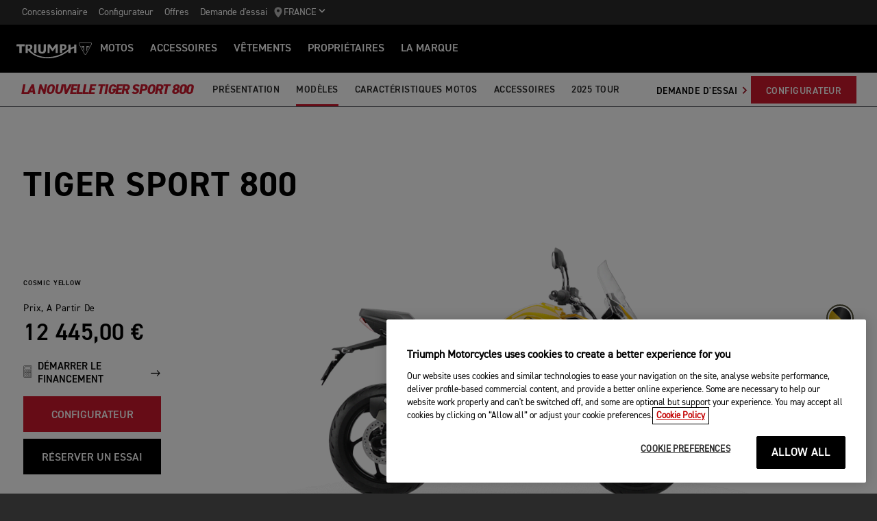

--- FILE ---
content_type: text/html; charset=utf-8
request_url: https://www.triumphmotorcycles.fr/bikes/adventure/tiger-sport-800/tiger-sport-800-2025
body_size: 25418
content:


<!DOCTYPE html>
<html class="no-js" lang="fr-FR" dir="ltr">
<head>
    <!-- Triumph 9.114.0-beta.1+70.Branch.release-9.114.0.Sha.e8da6c233f8085fc9e8114620fc3c8e3ca13e4b8 - TREUCDS04 -->
    <link rel="preconnect" href="" />
    <link rel="prefetch" href="/_scripts/scripts.min.js?v=9.114.0.0" />
    <meta charset="utf-8" />
    <meta http-equiv="cleartype" content="on" />
    <meta http-equiv="X-UA-Compatible" content="IE=edge, chrome=1" />
    <meta name="viewport" content="width=device-width, initial-scale=1, minimum-scale=1" />
    
<title>Triumph Tiger&#160;Sport&#160;800 | For the Ride</title>
    <meta name="description" content="Découvrez la nouvelle Triumph Tiger Sport 800, une alliance parfaite de performances sportives grisantes et de l’aptitude au touring. Sentez-vous libre à chaque trajet grâce à des technologies avancées, une maniabilité précise et un confort incomparable." />

    <meta name="author" content="Triumph Motorcycles" />

    <meta name="robots" content="index,follow" />

    <link rel="canonical" href="https://www.triumphmotorcycles.fr/bikes/adventure/tiger-sport-800/tiger-sport-800-2025" />

    <link rel="alternate" hreflang="en-AE" href="https://www.triumphmotorcycles.ae/bikes/adventure/tiger-sport-800/tiger-sport-800-2025" />
    <link rel="alternate" hreflang="cs-CZ" href="https://www.triumphmotorcycle.cz/bikes/adventure/tiger-sport-800/tiger-sport-800-2025" />
    <link rel="alternate" hreflang="en-PH" href="https://www.triumphmotorcycles.ph/bikes/adventure/tiger-sport-800/tiger-sport-800-2025" />
    <link rel="alternate" hreflang="hr-HR" href="https://www.triumph-motorcycles.hr/bikes/adventure/tiger-sport-800/tiger-sport-800-2025" />
    <link rel="alternate" hreflang="fi-FI" href="https://www.triumphmotorcycles.fi/motorcycles/adventure/tiger-sport-800/tiger-sport-800-2025" />
    <link rel="alternate" hreflang="fr-LU" href="https://www.triumphmotorcycles.lu/bikes/adventure/tiger-sport-800/tiger-sport-800-2025" />
    <link rel="alternate" hreflang="hu-HU" href="https://www.triumphmotorcycles.hu/bikes/adventure/tiger-sport-800/tiger-sport-800-2025" />
    <link rel="alternate" hreflang="ro-RO" href="https://www.triumph-motorcycles.ro/bikes/adventure/tiger-sport-800/tiger-sport-800-2025" />
    <link rel="alternate" hreflang="da-DK" href="https://www.triumphmotorcyclesdenmark.dk/motorcycles/adventure/tiger-sport-800/tiger-sport-800-2025" />
    <link rel="alternate" hreflang="nb-NO" href="https://www.triumphmotorcycles.no/motorcycles/adventure/tiger-sport-800/tiger-sport-800-2025" />
    <link rel="alternate" hreflang="de-AT" href="https://www.triumphmotorcycles.at/bikes/adventure/tiger-sport-800/tiger-sport-800-2025" />
    <link rel="alternate" hreflang="de-DE" href="https://www.triumphmotorcycles.de/motorraeder/adventure/tiger-sport-800/tiger-sport-800-2025" />
    <link rel="alternate" hreflang="de-CH" href="https://de.triumphmotorcycles.ch/bikes/adventure/tiger-sport-800/tiger-sport-800-2025" />
    <link rel="alternate" hreflang="en-AU" href="https://www.triumphmotorcycles.com.au/motorcycles/adventure/tiger-sport-800/tiger-sport-800-2025" />
    <link rel="alternate" hreflang="el-GR" href="https://www.triumphmotorcycles.gr/motorcycles/adventure/tiger-sport-800/tiger-sport-800-2025" />
    <link rel="alternate" hreflang="en-CA" href="https://www.triumph-motorcycles.ca/motorcycles/adventure/tiger-sport-800/tiger-sport-800-2025" />
    <link rel="alternate" hreflang="en-GB" href="https://www.triumphmotorcycles.co.uk/motorcycles/adventure/tiger-sport-800/tiger-sport-800-2025" />
    <link rel="alternate" hreflang="en-NZ" href="https://www.triumphmotorcycles.co.nz/motorcycles/adventure/tiger-sport-800/tiger-sport-800-2025" />
    <link rel="alternate" hreflang="en-US" href="https://www.triumphmotorcycles.com/motorcycles/adventure/tiger-sport-800/tiger-sport-800-2025" />
    <link rel="alternate" hreflang="es-ES" href="https://www.triumphmotorcycles.es/bikes/adventure/tiger-sport-800/tiger-sport-800-2025" />
    <link rel="alternate" hreflang="fr-BE" href="https://fr.triumphmotorcycles.be/motos/adventure/tiger-sport-800/tiger-sport-800-2025" />
    <link rel="alternate" hreflang="es-MX" href="https://www.triumphmotorcycles.mx/bikes/adventure/tiger-sport-800/tiger-sport-800-2025" />
    <link rel="alternate" hreflang="fr-CA" href="https://fr.triumph-motorcycles.ca/bikes/adventure/tiger-sport-800/tiger-sport-800-2025" />
    <link rel="alternate" hreflang="fr-CH" href="https://www.triumphmotorcycles.ch/bikes/adventure/tiger-sport-800/tiger-sport-800-2025" />
    <link rel="alternate" hreflang="fr-FR" href="https://www.triumphmotorcycles.fr/bikes/adventure/tiger-sport-800/tiger-sport-800-2025" />
    <link rel="alternate" hreflang="it-IT" href="https://www.triumphmotorcycles.it/moto/adventure/tiger-sport-800/tiger-sport-800-2025" />
    <link rel="alternate" hreflang="ja-JP" href="https://www.triumphmotorcycles.jp/bikes/adventure/tiger-sport-800/tiger-sport-800-2025" />
    <link rel="alternate" hreflang="nl-BE" href="https://www.triumphmotorcycles.be/motoren/adventure/tiger-sport-800/tiger-sport-800-2025" />
    <link rel="alternate" hreflang="nl-NL" href="https://www.triumphmotorcycles.nl/motoren/adventure/tiger-sport-800/tiger-sport-800-2025" />
    <link rel="alternate" hreflang="pl-PL" href="https://www.triumphmotorcycles.pl/bikes/adventure/tiger-sport-800/tiger-sport-800-2025" />
    <link rel="alternate" hreflang="pt-PT" href="https://www.triumphmotorcycles.pt/bikes/adventure/tiger-sport-800/tiger-sport-800-2025" />
    <link rel="alternate" hreflang="pt-BR" href="https://www.triumphmotorcycles.com.br/motocicletas/adventure/tiger-sport-800/tiger-sport-800-2025" />
    <link rel="alternate" hreflang="sv-SE" href="https://www.triumphmotorcycles.se/motorcycles/adventure/tiger-sport-800/tiger-sport-800-2025" />
    <link rel="alternate" hreflang="tr-TR" href="https://www.triumphmotorcycles.com.tr/motorcycles/adventure/tiger-sport-800/tiger-sport-800-2025" />
    <link rel="alternate" hreflang="ms-MY" href="https://www.triumph-motorcycles.my/motorcycles/adventure/tiger-sport-800/tiger-sport-800-2025" />
    <link rel="alternate" hreflang="zh-SG" href="https://www.triumphmotorcycles.sg/motorcycles/adventure/tiger-sport-800/tiger-sport-800-2025" />
    <link rel="alternate" hreflang="es-US" href="https://es.triumphmotorcycles.com/motorcycles/adventure/tiger-sport-800/tiger-sport-800-2025" />
<link rel="alternate" hreflang="x-default" href="https://www.triumphmotorcycles.fr/bikes/adventure/tiger-sport-800/tiger-sport-800-2025" />


<meta name="p:domain_verify" content="ec70a1fa9611521983f4a891baed4cfb" />

<meta itemprop="name" content="Triumph Tiger&#160;Sport&#160;800" />
    <meta itemprop="description" content="Découvrez la nouvelle Triumph Tiger Sport 800, une alliance parfaite de performances sportives grisantes et de l’aptitude au touring. Sentez-vous libre à chaque trajet grâce à des technologies avancées, une maniabilité précise et un confort incomparable." />
<meta name="twitter:card" content="summary_large_image" />
<meta name="twitter:title" content="Triumph Tiger&#160;Sport&#160;800" />
    <meta name="twitter:description" content="Découvrez la nouvelle Triumph Tiger Sport 800, une alliance parfaite de performances sportives grisantes et de l’aptitude au touring. Sentez-vous libre à chaque trajet grâce à des technologies avancées, une maniabilité précise et un confort incomparable." />
<meta property="og:title" content="Triumph Tiger&#160;Sport&#160;800" />
<meta property="og:type" content="website" />
<meta property="og:site_name" content="Triumph Motorcycles" />
<meta property="og:url" content="https://www.triumphmotorcycles.fr/bikes/adventure/tiger-sport-800/tiger-sport-800-2025" />
    <meta property="og:description" content="Découvrez la nouvelle Triumph Tiger Sport 800, une alliance parfaite de performances sportives grisantes et de l’aptitude au touring. Sentez-vous libre à chaque trajet grâce à des technologies avancées, une maniabilité précise et un confort incomparable." />
<script type="application/ld+json">
    {
        "@context": "http://schema.org/",
        "@type": "Organization",
        "url": "https://www.triumphmotorcycles.fr/bikes/adventure/tiger-sport-800/tiger-sport-800-2025",
        "logo": "/img/triumph_logo.svg",
        "name": "Triumph Motorcycles Ltd",
        "sameAs": [],
        "address": {
            "@type": "PostalAddress",
            "streetAddress": "",
            "addressLocality": "",
            "addressRegion": "",
            "postalCode": ""
        }
    }
</script>
<!-- begin Convert Experiences code-->
<script type="text/plain" class="optanon-category-C0002" src="//cdn-4.convertexperiments.com/js/10042940-10044366.js"></script>
<!-- end Convert Experiences code -->
    <meta name="theme-color" content="#000000" />
    <meta name="apple-mobile-web-app-capable" content="yes" />
    <meta name="mobile-web-app-capable" content="yes" />
    <meta name="apple-mobile-web-app-status-bar-style" content="black" />
    <link rel="shortcut icon" href="https://media.triumphmotorcycles.co.uk/image/upload/f_auto/q_auto:eco/SitecoreMediaLibrary//_images/favicon.ico" type="image/x-icon" />
    <link rel="apple-touch-icon" sizes="57x57" href="https://media.triumphmotorcycles.co.uk/image/upload/f_auto/q_auto:eco/SitecoreMediaLibrary//_images/apple-touch-icon-57x57.png">
    <link rel="apple-touch-icon" sizes="60x60" href="https://media.triumphmotorcycles.co.uk/image/upload/f_auto/q_auto:eco/SitecoreMediaLibrary//_images/apple-touch-icon-60x60.png">
    <link rel="apple-touch-icon" sizes="72x72" href="https://media.triumphmotorcycles.co.uk/image/upload/f_auto/q_auto:eco/SitecoreMediaLibrary//_images/apple-touch-icon-72x72.png">
    <link rel="apple-touch-icon" sizes="76x76" href="https://media.triumphmotorcycles.co.uk/image/upload/f_auto/q_auto:eco/SitecoreMediaLibrary//_images/apple-touch-icon-76x76.png">
    <link rel="apple-touch-icon" sizes="114x114" href="https://media.triumphmotorcycles.co.uk/image/upload/f_auto/q_auto:eco/SitecoreMediaLibrary//_images/apple-touch-icon-114x114.png">
    <link rel="apple-touch-icon" sizes="120x120" href="https://media.triumphmotorcycles.co.uk/image/upload/f_auto/q_auto:eco/SitecoreMediaLibrary//_images/apple-touch-icon-120x120.png">
    <link rel="apple-touch-icon" sizes="144x144" href="https://media.triumphmotorcycles.co.uk/image/upload/f_auto/q_auto:eco/SitecoreMediaLibrary//_images/apple-touch-icon-144x144.png">
    <link rel="apple-touch-icon" sizes="152x152" href="https://media.triumphmotorcycles.co.uk/image/upload/f_auto/q_auto:eco/SitecoreMediaLibrary//_images/apple-touch-icon-152x152.png">
    <link rel="apple-touch-icon" sizes="180x180" href="https://media.triumphmotorcycles.co.uk/image/upload/f_auto/q_auto:eco/SitecoreMediaLibrary//_images/apple-touch-icon-180x180.png">
    <link rel="icon" type="image/png" href="https://media.triumphmotorcycles.co.uk/image/upload/f_auto/q_auto:eco/SitecoreMediaLibrary//_images/favicon-16x16.png" sizes="16x16">
    <link rel="icon" type="image/png" href="https://media.triumphmotorcycles.co.uk/image/upload/f_auto/q_auto:eco/SitecoreMediaLibrary//_images/favicon-32x32.png" sizes="32x32">
    <link rel="icon" type="image/png" href="https://media.triumphmotorcycles.co.uk/image/upload/f_auto/q_auto:eco/SitecoreMediaLibrary//_images/favicon-96x96.png" sizes="96x96">
    <link rel="icon" type="image/png" href="https://media.triumphmotorcycles.co.uk/image/upload/f_auto/q_auto:eco/SitecoreMediaLibrary//_images/android-chrome-192x192.png" sizes="192x192">
    <meta name="msapplication-square70x70logo" content="https://media.triumphmotorcycles.co.uk/image/upload/f_auto/q_auto:eco/SitecoreMediaLibrary//_images/smalltile.png" />
    <meta name="msapplication-square150x150logo" content="https://media.triumphmotorcycles.co.uk/image/upload/f_auto/q_auto:eco/SitecoreMediaLibrary//_images/mediumtile.png" />
    <meta name="msapplication-wide310x150logo" content="https://media.triumphmotorcycles.co.uk/image/upload/f_auto/q_auto:eco/SitecoreMediaLibrary//_images/widetile.png" />
    <meta name="msapplication-square310x310logo" content="https://media.triumphmotorcycles.co.uk/image/upload/f_auto/q_auto:eco/SitecoreMediaLibrary//_images/largetile.png" />
    
    <script type="text/plain" class="optanon-category-C0004"> !function (w, d, t) {  w.TiktokAnalyticsObject=t;var ttq=w[t]=w[t]||[];ttq.methods=["page","track","identify","instances","debug","on","off","once","ready","alias","group","enableCookie","disableCookie"],ttq.setAndDefer=function(t,e){t[e]=function(){t.push([e].concat(Array.prototype.slice.call(arguments,0)))}};for(var i=0;i<ttq.methods.length;i++)ttq.setAndDefer(ttq,ttq.methods[i]);ttq.instance=function(t){for(var e=ttq._i[t]||[],n=0;n<ttq.methods.length;n++ )ttq.setAndDefer(e,ttq.methods[n]);return e},ttq.load=function(e,n){var i="https://analytics.tiktok.com/i18n/pixel/events.js";ttq._i=ttq._i||{},ttq._i[e]=[],ttq._i[e]._u=i,ttq._t=ttq._t||{},ttq._t[e]=+new Date,ttq._o=ttq._o||{},ttq._o[e]=n||{};n=document.createElement("script");n.type="text/javascript",n.async=!0,n.src=i+"?sdkid="+e+"&lib="+t;e=document.getElementsByTagName("script")[0];e.parentNode.insertBefore(n,e)};  ttq.load('CG0DJ1JC77UCL8BN6CFG');  ttq.page(); }(window, document, 'ttq'); </script>

    <link rel="stylesheet" media="screen" href="/_styles/styles.css?v=9.114.0.0" />
    <link rel="stylesheet" media="print" href="/_styles/print.css?v=9.114.0.0" />
    

    

    
    <meta name="VIcurrentDateTime" content="639046773914762657" />
    <script type="text/javascript" src="/layouts/system/VisitorIdentification.js"></script>


    
    
</head>
<body class="body" data-scripts-path="/_scripts/" data-mini-basket="True">
    
        <script id="bike-model-data" type="application/json">
                {"BikeModelData":{"ID":"30b541e4-4835-4357-900f-ac15cb4e4002","Name":"TIGER SPORT 800","Year":"2025","Market":"France","Page":"Overview","ProductCode":"LP2","ConfiguratorStartPrice":"12295","Genre":"Adventure","DefaultColour":"Cosmic Yellow"}}
        </script>
    <script> 
  // Define dataLayer and the gtag function. 
  window.dataLayer = window.dataLayer || []; 
  function gtag(){dataLayer.push(arguments);} 
 
  // Default ad_storage to 'denied'. 
  gtag('consent', 'default', { 
        ad_storage: "denied", 
        analytics_storage: "denied", 
        functionality_storage: "denied", 
        personalization_storage: "denied", 
        security_storage: "denied",  
        ad_user_data: "denied",
        ad_personalization:"denied", 
'wait_for_update': 500 
 
  }); 
</script>
<!-- Google Tag Manager -->
<noscript><iframe src="//www.googletagmanager.com/ns.html?id=GTM-MD73X4"
height="0" width="0" style="display:none;visibility:hidden"></iframe></noscript>
<script>(function(w,d,s,l,i){w[l]=w[l]||[];w[l].push({'gtm.start':
new Date().getTime(),event:'gtm.js'});var f=d.getElementsByTagName(s)[0],
j=d.createElement(s),dl=l!='dataLayer'?'&l='+l:'';j.async=true;j.src=
'//www.googletagmanager.com/gtm.js?id='+i+dl;f.parentNode.insertBefore(j,f);
})(window,document,'script','dataLayer','GTM-MD73X4');</script>
<!-- End Google Tag Manager -->
    <!-- OneTrust Cookies Consent Notice start for triumphmotorcycles.fr -->

<script src="https://cdn-ukwest.onetrust.com/scripttemplates/otSDKStub.js"  type="text/javascript" charset="UTF-8" data-domain-script="38fd4ef9-5f1b-4be2-9f0a-0fda97674a43" ></script>
<script type="text/javascript">
function OptanonWrapper() { }
</script>
<!-- OneTrust Cookies Consent Notice end for triumphmotorcycles.fr -->

    
    <div id="skiptocontent">
        <a href="#page" class="">Skip to main content</a>
    </div>
    

    <header class="header" id="header" role="banner" itemscope itemtype="http://schema.org/WPHeader">
        

    
    <div class="header__upper">
            <nav class="header__secondary-nav header__secondary-nav--upper">
<a href="/concessionnaires/dealer-search" class="header__secondary-nav-link" title="Concessionnaire" >Concessionnaire</a><a href="/configure" class="header__secondary-nav-link" title="Configurateur" >Configurateur</a><a href="/offres-speciales" class="header__secondary-nav-link" title="Offres" >Offres</a><a href="/bikes/r&#233;servez-votre-essai" class="header__secondary-nav-link" title="Demande d&#39;essai" >Demande d&#39;essai</a>            </nav>
        <button type="button" class="header__country-picker header__country-picker--upper" data-navigation-target="country-picker" data-item-CountrySelectorId="1c03be0a-1c0d-4508-b375-fd7f990c5bf1">
            <img
                src="https://media.triumphmotorcycles.co.uk/image/upload/f_auto/q_auto:eco/sitecoremedialibrary/media-library/images/central%20marketing%20team/icons%20and%20cta%20pngs/pin%20icon-01.svg"
                alt="Geo pin logo"
                loading="lazy"
            />
            <span>France</span>
            <span class="icon icon--chevron-down-2"></span>
        </button>
    </div>
    <div class="header__main" data-navigation-version="2">
        <div class="header__left">
            <button type="button" class="header__mobile-menu" aria-label="Toggle Navigation" data-navigation-target="mobile-menu">
                <div>
                    <span></span>
                    <span></span>
                    <span></span>
                    <span></span>
                </div>
            </button>
                    <h3 class="header__home">
                        <a href="/" aria-label="Triumph Home">
                            <img src="https://media.triumphmotorcycles.co.uk/image/upload/f_auto/q_auto:eco/sitecoremedialibrary/media-library/misc/misc-images/logo.svg?la=fr-FR&amp;hash=EF2DE977683DB52AAD1B12A89D71B2B8BC5BAA18" alt="Triumph Logo" />
                        </a>
                    </h3>
                            <nav class="header__primary-nav">
                        <a href="#"
                           style=""
                           class="header__primary-nav-link"
                           data-navigation-target="primary-navigation"
                           data-item-id="e7a07942-4591-4171-9118-543076cb3c8f"
                           data-motorcycles-tab
                           data-item-has-children>Motos</a>
                        <a href="#"
                           style="display:none"
                           class="header__primary-nav-link"
                           data-navigation-target="primary-navigation"
                           data-item-id="6cd117d4-fa4b-45d7-8ed1-1b4e0cd6c961"
                           data-motorcycles-tab
                           data-item-has-children>Motos</a>
                        <a href="/configure"
                           style=""
                           class="header__primary-nav-link"
                           data-navigation-target="primary-navigation"
                           data-item-id="f13a0bd3-1aa2-427c-99b7-862499e9cbad"
                           
                           data-item-has-children>ACCESSOIRES</a>
                        <a href="https://www.triumphmotorcycles.fr/shop"
                           style=""
                           class="header__primary-nav-link"
                           data-navigation-target="primary-navigation"
                           data-item-id="4be6bace-49f7-47d0-92f8-f1ead2f25ab8"
                           
                           data-item-has-children>V&#234;tements</a>
                        <a href="/owners/total-care"
                           style=""
                           class="header__primary-nav-link"
                           data-navigation-target="primary-navigation"
                           data-item-id="da2b0ceb-467c-4c2f-a48b-780b187ec918"
                           
                           data-item-has-children>Propri&#233;taires</a>
                        <a href="/for-the-ride"
                           style=""
                           class="header__primary-nav-link"
                           data-navigation-target="primary-navigation"
                           data-item-id="e5b7f530-18d7-4cd4-9192-de4fe13bb367"
                           
                           data-item-has-children>LA MARQUE</a>
                </nav>
        </div>
        <div class="header__center">
                    <h3 class="header__mobile-home">
                        <a href="/" aria-label="Triumph Home">
                            <img src="https://media.triumphmotorcycles.co.uk/image/upload/f_auto/q_auto:eco/sitecoremedialibrary/media-library/misc/misc-images/logo.svg?la=fr-FR&amp;hash=EF2DE977683DB52AAD1B12A89D71B2B8BC5BAA18" alt="Triumph Logo" />
                        </a>
                    </h3>
        </div>
        <div class="header__right">
                <nav class="header__secondary-nav header__secondary-nav--main">
<a href="/concessionnaires/dealer-search" class="header__secondary-nav-link" title="Concessionnaire" >Concessionnaire</a><a href="/configure" class="header__secondary-nav-link" title="Configurateur" >Configurateur</a><a href="/offres-speciales" class="header__secondary-nav-link" title="Offres" >Offres</a><a href="/bikes/r&#233;servez-votre-essai" class="header__secondary-nav-link" title="Demande d&#39;essai" >Demande d&#39;essai</a>                </nav>
                        <button type="button" class="header__country-picker header__country-picker--main" data-navigation-target="country-picker" data-item-CountrySelectorId="1c03be0a-1c0d-4508-b375-fd7f990c5bf1">
                <img
                    src="https://media.triumphmotorcycles.co.uk/image/upload/f_auto/q_auto:eco/sitecoremedialibrary/media-library/images/central%20marketing%20team/icons%20and%20cta%20pngs/pin%20icon-01.svg"
                    alt="Geo pin logo"
                    loading="lazy"
                />
                <span>France</span>
                <span class="icon icon--chevron-down-2"></span>
            </button>
        </div>
    </div>
    <div id="navigation-root"></div>


    

<div class="sub-nav-spacer"></div>
<div class="secondary-nav sub-nav">
    <div class="secondary-nav__dropdown">
        <div class="secondary-nav__cross">
            <span></span>
            <span></span>
        </div>
        <a href="#" class="secondary-nav__close">Fermer</a>
        <a href="#" class="secondary-nav__open">
LA NOUVELLE TIGER SPORT 800            <i aria-hidden="true" class="icon icon--chevron-down font-size-c"></i>
        </a>
    </div>
    <div class="secondary-nav__menu">
            <h3 class="secondary-nav__title title--style-c secondary-nav__title--italic">LA NOUVELLE TIGER SPORT 800</h3>
        <ul class="secondary-nav__list">
                        <li class="secondary-nav__item">
                            <a href=/bikes/adventure/tiger-sport-800 data-href-itemname=/bikes/adventure/tiger-sport-800 data-track="true" data-track-action="Menu" data-track-label="PR&#201;SENTATION" target="">PRÉSENTATION</a>
                        </li>
                        <li class="secondary-nav__item">
                            <a href=/bikes/adventure/tiger-sport-800/tiger-sport-800-2025 data-href-itemname=/bikes/adventure/tiger-sport-800/tiger-sport-800-2025 data-track="true" data-track-action="Menu" data-track-label="MOD&#200;LES" target="">MODÈLES</a>
                        </li>
                        <li class="secondary-nav__item">
                            <a href=/bikes/adventure/tiger-sport-800/specification data-href-itemname=/bikes/adventure/tiger-sport-800/specification data-track="true" data-track-action="Menu" data-track-label="CARACT&#201;RISTIQUES MOTOS" target="">CARACTÉRISTIQUES MOTOS</a>
                        </li>
                        <li class="secondary-nav__item">
                            <a href=/bikes/adventure/tiger-sport-800/accessories data-href-itemname=/bikes/adventure/tiger-sport-800/accessories data-track="true" data-track-action="Menu" data-track-label="ACCESSOIRES" target="">ACCESSOIRES</a>
                        </li>
                        <li class="secondary-nav__item">
                            <a href=/bikes/adventure/tiger-sport-800/tiger-sport-800-2025-tour data-href-itemname=/bikes/adventure/tiger-sport-800/tiger-sport-800-2025-tour data-track="true" data-track-action="Menu" data-track-label="2025 Tour" target="">2025 Tour</a>
                        </li>
        </ul>
        <div class="secondary-nav__cta">
                        <a class="btn btn--style-h" href="/bikes/r&#233;servez-votre-essai-tiger-sport-800" data-track="true" data-track-action="Menu" data-track-label="Demande d&#39;essai" target="">
                            Demande d'essai
                            <i aria-hidden="true" class="icon icon--chevron-right font-size-c"></i>
                        </a>
            <a href="https://www.triumphmotorcycles.fr/configure/bike/30b541e4-4835-4357-900f-ac15cb4e4002/configure" class="btn" data-track-action="Menu" title="CONFIGURATEUR" data-track="true" data-track-label="CONFIGURATEUR" >CONFIGURATEUR</a>                    </div>
    </div>
</div>

        

<div class="header-basket" data-basket-items=0 data-parts-count="0" data-clothing-count="0" />
    </header>
    <div id="minibasket-root"></div>
    
<div id="page" class="page">
    <main class="main">
        
        

    <div class="section-block section-block--style-d" style="background-color: #ffffff;">


    <script type="application/json" id="colour-2f72c940-a353-48d6-ab7e-bd53fae814b9">
    {
        "backgroundHex": "#ffffff",
        "threeSixty": true,
        "image": {
        "loading": {
            "src": "https://media.triumphmotorcycles.co.uk/image/upload/f_auto/q_auto:eco/sitecoremedialibrary/media-library/images/motorcycles/tiger%20sport%20800%20-%202025/tiger%20sport%20800%20my25/tiger-sport-800-my25-cosmic-yellow-rhs-629.png"
        },
        "large": {
            "src": "https://media.triumphmotorcycles.co.uk/image/upload/q_auto:eco/sitecoremedialibrary/media-library/images/motorcycles/tiger%20sport%20800%20-%202025/tiger%20sport%20800%20my25/tiger-sport-800-my25-cosmic-yellow-360-629.png"
        },
        "medium": {
            "src": "https://media.triumphmotorcycles.co.uk/image/upload/q_auto:eco/sitecoremedialibrary/media-library/images/motorcycles/tiger%20sport%20800%20-%202025/tiger%20sport%20800%20my25/tiger-sport-800-my25-cosmic-yellow-360-472.png"
        },
        "small": {
            "src": "https://media.triumphmotorcycles.co.uk/image/upload/q_auto:eco/sitecoremedialibrary/media-library/images/motorcycles/tiger%20sport%20800%20-%202025/tiger%20sport%20800%20my25/tiger-sport-800-my25-cosmic-yellow-360-315.png"
        },
            "alt": "TIGER&#160;SPORT&#160;800"
        },
        "body": {
            "title": "TIGER SPORT 800",
            "colourName": "Cosmic Yellow",
            "colourCode": "FJ",
            "priceSubtitle": "Prix, A Partir De",
            "price": "12 445,00 €",
            "financeAssetId": "2025LP2FJ",
            "financeCapId" : "2025LP2FJ",
            "financeAssetPrice": "12445",
            "financeModel":"TIGER&#160;SPORT&#160;800",
            "financeShowImage": "https://media.triumphmotorcycles.co.uk/image/upload/f_auto/q_auto:eco/sitecoremedialibrary/media-library/images/motorcycles/tiger%20sport%20800%20-%202025/tiger%20sport%20800%20my25/tiger-sport-800-my25-cosmic-yellow-rhs-431.png",
            "detailsConfigureBtn": {
                "href": "/configure/bike/30b541e4-4835-4357-900f-ac15cb4e4002/configure#config",
                "label": "Configurer La Moto"
            },
            "primaryCta": {
                "href":  "/configure/bike/30b541e4-4835-4357-900f-ac15cb4e4002/configure#config",
                "label": "Configurateur",
                "target": "",
                "offers": false,
                "buyNow": false
              },
           "secondaryCta": {
                "href":  "/bikes/r&#233;servez-votre-essai?selectedBikeTypes=879c5320-1a38-4051-a56b-81e5b4862f99&amp;bikeId=30b541e4-4835-4357-900f-ac15cb4e4002",
                "label": "R&#201;SERVER UN ESSAI",
                "target":"",
                "offers": false,
                "buyNow": false
              }
        }
    }
    </script>


    <script type="application/json" id="colour-235b90f2-5dd1-4b6b-98f7-4d109a27e787">
    {
        "backgroundHex": "#ffffff",
        "threeSixty": true,
        "image": {
        "loading": {
            "src": "https://media.triumphmotorcycles.co.uk/image/upload/f_auto/q_auto:eco/sitecoremedialibrary/media-library/images/motorcycles/tiger%20sport%20800%20-%202025/tiger%20sport%20800%20my25/tiger-sport-800-my25-caspian-blue-rhs-629.png"
        },
        "large": {
            "src": "https://media.triumphmotorcycles.co.uk/image/upload/q_auto:eco/sitecoremedialibrary/media-library/images/motorcycles/tiger%20sport%20800%20-%202025/tiger%20sport%20800%20my25/tiger-sport-800-my25-caspian-blue-360-629.png"
        },
        "medium": {
            "src": "https://media.triumphmotorcycles.co.uk/image/upload/q_auto:eco/sitecoremedialibrary/media-library/images/motorcycles/tiger%20sport%20800%20-%202025/tiger%20sport%20800%20my25/tiger-sport-800-my25-caspian-blue-360-472.png"
        },
        "small": {
            "src": "https://media.triumphmotorcycles.co.uk/image/upload/q_auto:eco/sitecoremedialibrary/media-library/images/motorcycles/tiger%20sport%20800%20-%202025/tiger%20sport%20800%20my25/tiger-sport-800-my25-caspian-blue-360-315.png"
        },
            "alt": "TIGER&#160;SPORT&#160;800"
        },
        "body": {
            "title": "TIGER SPORT 800",
            "colourName": "Caspian Blue / Phantom Black",
            "colourCode": "JD",
            "priceSubtitle": "Prix, A Partir De",
            "price": "12 445,00 €",
            "financeAssetId": "2025LP2JD",
            "financeCapId" : "2025LP2JD",
            "financeAssetPrice": "12445",
            "financeModel":"TIGER&#160;SPORT&#160;800",
            "financeShowImage": "https://media.triumphmotorcycles.co.uk/image/upload/f_auto/q_auto:eco/sitecoremedialibrary/media-library/images/motorcycles/tiger%20sport%20800%20-%202025/tiger%20sport%20800%20my25/tiger-sport-800-my25-caspian-blue-rhs-431.png",
            "detailsConfigureBtn": {
                "href": "/configure/bike/30b541e4-4835-4357-900f-ac15cb4e4002/configure#config",
                "label": "Configurer La Moto"
            },
            "primaryCta": {
                "href":  "/configure/bike/30b541e4-4835-4357-900f-ac15cb4e4002/configure#config",
                "label": "Configurateur",
                "target": "",
                "offers": false,
                "buyNow": false
              },
           "secondaryCta": {
                "href":  "/bikes/r&#233;servez-votre-essai?selectedBikeTypes=879c5320-1a38-4051-a56b-81e5b4862f99&amp;bikeId=30b541e4-4835-4357-900f-ac15cb4e4002",
                "label": "R&#201;SERVER UN ESSAI",
                "target":"",
                "offers": false,
                "buyNow": false
              }
        }
    }
    </script>


    <script type="application/json" id="colour-d8b8a8d8-f17e-4ed3-883f-90547918c949">
    {
        "backgroundHex": "#ffffff",
        "threeSixty": true,
        "image": {
        "loading": {
            "src": "https://media.triumphmotorcycles.co.uk/image/upload/f_auto/q_auto:eco/sitecoremedialibrary/media-library/images/motorcycles/tiger%20sport%20800%20-%202025/tiger%20sport%20800%20my25/tiger-sport-800-my25-graphite-rhs-629.png"
        },
        "large": {
            "src": "https://media.triumphmotorcycles.co.uk/image/upload/q_auto:eco/sitecoremedialibrary/media-library/images/motorcycles/tiger%20sport%20800%20-%202025/tiger%20sport%20800%20my25/tiger-sport-800-my25-graphite-360-629.png"
        },
        "medium": {
            "src": "https://media.triumphmotorcycles.co.uk/image/upload/q_auto:eco/sitecoremedialibrary/media-library/images/motorcycles/tiger%20sport%20800%20-%202025/tiger%20sport%20800%20my25/tiger-sport-800-my25-graphite-360-472.png"
        },
        "small": {
            "src": "https://media.triumphmotorcycles.co.uk/image/upload/q_auto:eco/sitecoremedialibrary/media-library/images/motorcycles/tiger%20sport%20800%20-%202025/tiger%20sport%20800%20my25/tiger-sport-800-my25-graphite-360-315.png"
        },
            "alt": "TIGER&#160;SPORT&#160;800"
        },
        "body": {
            "title": "TIGER SPORT 800",
            "colourName": "Graphite / Sapphire Black",
            "colourCode": "LC",
            "priceSubtitle": "Prix, A Partir De",
            "price": "12 295,00 €",
            "financeAssetId": "2025LP2LC",
            "financeCapId" : "2025LP2LC",
            "financeAssetPrice": "12295",
            "financeModel":"TIGER&#160;SPORT&#160;800",
            "financeShowImage": "https://media.triumphmotorcycles.co.uk/image/upload/f_auto/q_auto:eco/sitecoremedialibrary/media-library/images/motorcycles/tiger%20sport%20800%20-%202025/tiger%20sport%20800%20my25/tiger-sport-800-my25-graphite-rhs-431.png",
            "detailsConfigureBtn": {
                "href": "/configure/bike/30b541e4-4835-4357-900f-ac15cb4e4002/configure#config",
                "label": "Configurer La Moto"
            },
            "primaryCta": {
                "href":  "/configure/bike/30b541e4-4835-4357-900f-ac15cb4e4002/configure#config",
                "label": "Configurateur",
                "target": "",
                "offers": false,
                "buyNow": false
              },
           "secondaryCta": {
                "href":  "/bikes/r&#233;servez-votre-essai?selectedBikeTypes=879c5320-1a38-4051-a56b-81e5b4862f99&amp;bikeId=30b541e4-4835-4357-900f-ac15cb4e4002",
                "label": "R&#201;SERVER UN ESSAI",
                "target":"",
                "offers": false,
                "buyNow": false
              }
        }
    }
    </script>


    <script type="application/json" id="colour-a525314b-dd04-4f06-bf41-7feb43ca2a68">
    {
        "backgroundHex": "#ffffff",
        "threeSixty": true,
        "image": {
        "loading": {
            "src": "https://media.triumphmotorcycles.co.uk/image/upload/f_auto/q_auto:eco/sitecoremedialibrary/media-library/images/motorcycles/tiger%20sport%20800%20-%202025/tiger%20sport%20800%20my25/tiger-sport-800-my25-sapphireblack-rhs-629.png"
        },
        "large": {
            "src": "https://media.triumphmotorcycles.co.uk/image/upload/q_auto:eco/sitecoremedialibrary/media-library/images/motorcycles/tiger%20sport%20800%20-%202025/tiger%20sport%20800%20my25/tiger-sport-800-my25-sapphire-black-360-629.png"
        },
        "medium": {
            "src": "https://media.triumphmotorcycles.co.uk/image/upload/q_auto:eco/sitecoremedialibrary/media-library/images/motorcycles/tiger%20sport%20800%20-%202025/tiger%20sport%20800%20my25/tiger-sport-800-my25-sapphire-black-360-472.png"
        },
        "small": {
            "src": "https://media.triumphmotorcycles.co.uk/image/upload/q_auto:eco/sitecoremedialibrary/media-library/images/motorcycles/tiger%20sport%20800%20-%202025/tiger%20sport%20800%20my25/tiger-sport-800-my25-sapphire-black-360-315.png"
        },
            "alt": "TIGER&#160;SPORT&#160;800"
        },
        "body": {
            "title": "TIGER SPORT 800",
            "colourName": "Sapphire Black",
            "colourCode": "PM",
            "priceSubtitle": "Prix, A Partir De",
            "price": "12 445,00 €",
            "financeAssetId": "2025LP2PM",
            "financeCapId" : "2025LP2PM",
            "financeAssetPrice": "12445",
            "financeModel":"TIGER&#160;SPORT&#160;800",
            "financeShowImage": "https://media.triumphmotorcycles.co.uk/image/upload/f_auto/q_auto:eco/sitecoremedialibrary/media-library/images/motorcycles/tiger%20sport%20800%20-%202025/tiger%20sport%20800%20my25/tiger-sport-800-my25-sapphireblack-rhs-431.png",
            "detailsConfigureBtn": {
                "href": "/configure/bike/30b541e4-4835-4357-900f-ac15cb4e4002/configure#config",
                "label": "Configurer La Moto"
            },
            "primaryCta": {
                "href":  "/configure/bike/30b541e4-4835-4357-900f-ac15cb4e4002/configure#config",
                "label": "Configurateur",
                "target": "",
                "offers": false,
                "buyNow": false
              },
           "secondaryCta": {
                "href":  "/bikes/r&#233;servez-votre-essai?selectedBikeTypes=879c5320-1a38-4051-a56b-81e5b4862f99&amp;bikeId=30b541e4-4835-4357-900f-ac15cb4e4002",
                "label": "R&#201;SERVER UN ESSAI",
                "target":"",
                "offers": false,
                "buyNow": false
              }
        }
    }
    </script>
        <div class="layout">
            <div class="region region--a">
                <div class="region-inner">
                    <div class="turntable turntable--style-a block block--size-a" data-frame="36" data-friction=".33">
                        <h2 class="turntable__background-title">TIGER SPORT 800</h2>
                        <div class="turntable__details">
                            <span class="turntable__colour-name">Cosmic Yellow</span>
                            <div class="turntable__details-row">
                                <div class="turntable__price">
                                    <span class="turntable__price-subtitle">Prix, A Partir De</span>
                                <div class="turntable__price-amount-wrapper">
                                    <span class="turntable__price-amount">12 445,00 €</span>
                                </div>
                                </div>
                                    <div class="turntable__finance-cta">
                                        <a class="turntable__finance-btn" id="scf-btn" href="javascript:void(0)"
                                           data-finance-cap-code="2025LP2FJ"
                                           data-finance-asset-id="2025LP2FJ"
                                           data-finance-amount="12445"
                                           data-finance-country="FR"
                                           data-finance-language="fr"
                                           data-finance-model="TIGER&#160;SPORT&#160;800"
                                           data-finance-show-button="true"
                                           data-finance-show-image="https://media.triumphmotorcycles.co.uk/image/upload/f_auto/q_auto:eco/sitecoremedialibrary/media-library/images/motorcycles/tiger%20sport%20800%20-%202025/tiger%20sport%20800%20my25/tiger-sport-800-my25-cosmic-yellow-rhs-431.png"
                                           data-finance-url="https://plugins.codeweavers.net/scripts/v1/platform/finance?ApiKey=v4VzPJKQ0l8v8CBwqr"
                                           data-finance-form-url="/configure/bike/30b541e4-4835-4357-900f-ac15cb4e4002/configure#config"
                                           data-finance-form-text="Configurateur"
                                           data-finance-form-secondary-text="Enregistrer le Devis"
                                           data-finance-goal-id="4b13b45a-9703-4710-951b-36483507e371"
                                           data-bike-genre="Adventure"
                                           data-bike-id="30b541e4-4835-4357-900f-ac15cb4e4002">
<svg viewBox="0 0 16 22" version="1.1" xmlns="http://www.w3.org/2000/svg" xmlns:xlink="http://www.w3.org/1999/xlink">
    <defs>
        <filter id="filter-1">
            <feColorMatrix in="SourceGraphic" type="matrix"
                           values="0 0 0 0 0.164706 0 0 0 0 0.164706 0 0 0 0 0.164706 0 0 0 1.000000 0"></feColorMatrix>
        </filter>
    </defs>
    <g id="Phase-1" stroke="none" stroke-width="1" fill="none" fill-rule="evenodd">
        <g id="Bike-Page" transform="translate(-53.000000, -540.000000)">
            <g id="np_calculator_3637826_FFFFFF" transform="translate(53.000000, 540.000000)" filter="url(#filter-1)">
                <g transform="translate(-0.000000, 0.000000)">
                    <path d="M13.1971304,0.164402174 L2.58571739,0.164402174 C1.18362391,0.166270261 0.0468695652,1.30306957 0.0449565217,2.70516304 L0.0449565217,19.294837 C0.0468246087,20.6969304 1.18362391,21.8336848 2.58571739,21.8355978 L13.1971304,21.8355978 C14.5992239,21.8337297 15.7359783,20.6969304 15.7378913,19.294837 L15.7378913,2.70516304 C15.7360232,1.30306957 14.5992239,0.166315217 13.1971304,0.164402174 Z M14.9906087,19.294837 C14.9906087,20.2849804 14.1872739,21.0883152 13.1971304,21.0883152 L2.58571739,21.0883152 C1.59557391,21.0883152 0.79223913,20.2849804 0.79223913,19.294837 L0.79223913,2.70516304 C0.79223913,1.71501957 1.59557391,0.911684783 2.58571739,0.911684783 L13.1971304,0.911684783 C14.1872739,0.911684783 14.9906087,1.71501957 14.9906087,2.70516304 L14.9906087,19.294837 Z"
                          id="Shape" fill="#FFFFFF" fill-rule="nonzero"></path>
                    <path d="M12.5318696,1.98406522 L3.25073913,1.98406522 C2.55577826,1.98406522 1.99157391,2.54826957 1.99157391,3.24323043 L1.99157391,5.9521 C1.99157391,6.64801739 2.55484565,7.21313043 3.25073913,7.21499565 L12.5318696,7.21499565 C13.227787,7.21312733 13.7910348,6.64799348 13.7910348,5.9521 L13.7910348,3.24323043 C13.7910348,2.54826957 13.2268304,1.98406522 12.5318696,1.98406522 Z M13.0437522,5.95219565 C13.0437522,6.23523043 12.8148972,6.46594348 12.5318696,6.4678087 L3.25073913,6.4678087 C2.96770435,6.46594037 2.73885652,6.23521609 2.73885652,5.95219565 L2.73885652,3.24332609 C2.73885652,2.9602913 2.96771152,2.73144348 3.25073913,2.73144348 L12.5318696,2.73144348 C12.8149043,2.73144348 13.0437522,2.96029848 13.0437522,3.24332609 L13.0437522,5.95219565 Z"
                          id="Shape" fill="#FFFFFF" fill-rule="nonzero"></path>
                    <path d="M13.4173696,12.3451015 L10.5738696,12.3451015 C10.367433,12.3451015 10.2002283,12.5123135 10.2002283,12.71875 L10.2002283,19.6422935 C10.2002283,19.7413078 10.23946,19.836587 10.309518,19.9066522 C10.3795761,19.9767102 10.4748552,20.015942 10.5738767,20.015942 L13.4173767,20.015942 C13.5163911,20.015942 13.6116702,19.9767102 13.6817354,19.9066522 C13.7517935,19.8365941 13.7910252,19.741315 13.7910252,19.6422935 L13.7910252,12.71875 C13.7910252,12.6197357 13.7517935,12.5244565 13.6817354,12.4543913 C13.6116774,12.3843333 13.5163983,12.3451015 13.4173767,12.3451015 L13.4173696,12.3451015 Z M13.0437283,19.2686522 L10.9476065,19.2686522 L10.9476065,13.0923913 L13.0437283,13.0923913 L13.0437283,19.2686522 Z"
                          id="Shape" fill="#FFFFFF" fill-rule="nonzero"></path>
                    <path d="M5.2085,8.22392761 L2.365,8.22392761 C2.15856348,8.22392761 1.9913587,8.39113957 1.9913587,8.59757609 L1.9913587,11.4410761 C1.9913587,11.5400904 2.03059043,11.6353696 2.10064848,11.7054348 C2.17070652,11.7754928 2.26598565,11.8147246 2.36500717,11.8147246 L5.20850717,11.8147246 C5.30752152,11.8147246 5.40280065,11.7754928 5.47286587,11.7054348 C5.54293109,11.6353767 5.58215565,11.5400976 5.58215565,11.4410761 L5.58215565,8.59757609 C5.58215565,8.49856174 5.54292391,8.40328261 5.47286587,8.33321739 C5.40280783,8.26315935 5.3075287,8.22392761 5.20850717,8.22392761 L5.2085,8.22392761 Z M4.8348587,11.0674348 L2.73873696,11.0674348 L2.73873696,8.97131304 L4.8348587,8.97131304 L4.8348587,11.0674348 Z"
                          id="Shape" fill="#FFFFFF" fill-rule="nonzero"></path>
                    <path d="M9.31126087,8.22392761 L6.47158696,8.22392761 C6.26515043,8.22392761 6.09794565,8.39113957 6.09794565,8.59757609 L6.09794565,11.4410761 C6.09794565,11.5400904 6.13717739,11.6353696 6.20723543,11.7054348 C6.27729348,11.7755 6.37257261,11.8147246 6.47159413,11.8147246 L9.31126804,11.8147246 C9.41028239,11.8147246 9.50556152,11.7754928 9.57562674,11.7054348 C9.64569196,11.6353767 9.68491652,11.5400976 9.68491652,11.4410761 L9.68491652,8.59757609 C9.68491652,8.49856174 9.64568478,8.40328261 9.57562674,8.33321739 C9.5055687,8.26315935 9.41028957,8.22392761 9.31126804,8.22392761 L9.31126087,8.22392761 Z M8.93761957,11.0674348 L6.84522826,11.0674348 L6.84522826,8.97131304 L8.93761957,8.97131304 L8.93761957,11.0674348 Z"
                          id="Shape" fill="#FFFFFF" fill-rule="nonzero"></path>
                    <path d="M5.2085,12.3451015 L2.365,12.3451015 C2.15856348,12.3451015 1.9913587,12.5123135 1.9913587,12.71875 L1.9913587,15.5584239 C1.9913587,15.6574383 2.03059043,15.7527174 2.10064848,15.8227826 C2.17070652,15.8928407 2.26598565,15.9320724 2.36500717,15.9320724 L5.20850717,15.9320724 C5.30752152,15.9320724 5.40280065,15.8928407 5.47286587,15.8227826 C5.54293109,15.7527246 5.58215565,15.6574454 5.58215565,15.5584239 L5.58215565,12.71875 C5.58215565,12.6197357 5.54292391,12.5244565 5.47286587,12.4543913 C5.40280783,12.3843261 5.3075287,12.3451015 5.20850717,12.3451015 L5.2085,12.3451015 Z M4.8348587,15.1847826 L2.73873696,15.1847826 L2.73873696,13.0923913 L4.8348587,13.0923913 L4.8348587,15.1847826 Z"
                          id="Shape" fill="#FFFFFF" fill-rule="nonzero"></path>
                    <path d="M9.31126087,12.3451015 L6.47158696,12.3451015 C6.26515043,12.3451015 6.09794565,12.5123135 6.09794565,12.71875 L6.09794565,15.5584239 C6.09794565,15.6574383 6.13717739,15.7527174 6.20723543,15.8227826 C6.27729348,15.8928478 6.37257261,15.9320724 6.47159413,15.9320724 L9.31126804,15.9320724 C9.41028239,15.9320724 9.50556152,15.8928407 9.57562674,15.8227826 C9.64569196,15.7527246 9.68491652,15.6574454 9.68491652,15.5584239 L9.68491652,12.71875 C9.68491652,12.6197357 9.64568478,12.5244565 9.57562674,12.4543913 C9.5055687,12.3843261 9.41028957,12.3451015 9.31126804,12.3451015 L9.31126087,12.3451015 Z M8.93761957,15.1847826 L6.84522826,15.1847826 L6.84522826,13.0923913 L8.93761957,13.0923913 L8.93761957,15.1847826 Z"
                          id="Shape" fill="#FFFFFF" fill-rule="nonzero"></path>
                    <path d="M5.2085,16.4289711 L2.365,16.4289711 C2.15856348,16.4289711 1.9913587,16.596183 1.9913587,16.8026196 L1.9913587,19.6422935 C1.9913587,19.7413078 2.03059043,19.836587 2.10064848,19.9066522 C2.17070652,19.9767102 2.26598565,20.015942 2.36500717,20.015942 L5.20850717,20.015942 C5.30752152,20.015942 5.40280065,19.9767102 5.47286587,19.9066522 C5.54292391,19.8365941 5.58215565,19.741315 5.58215565,19.6422935 L5.58215565,16.8026196 C5.58215565,16.7036052 5.54292391,16.6083261 5.47286587,16.5382609 C5.40280783,16.4682028 5.3075287,16.4289711 5.20850717,16.4289711 L5.2085,16.4289711 Z M4.8348587,19.2686522 L2.73873696,19.2686522 L2.73873696,17.1762609 L4.8348587,17.1762609 L4.8348587,19.2686522 Z"
                          id="Shape" fill="#FFFFFF" fill-rule="nonzero"></path>
                    <path d="M9.31126087,16.4289711 L6.47158696,16.4289711 C6.26515043,16.4289711 6.09794565,16.596183 6.09794565,16.8026196 L6.09794565,19.6422935 C6.09794565,19.7413078 6.13717739,19.836587 6.20723543,19.9066522 C6.27729348,19.9767102 6.37257261,20.015942 6.47159413,20.015942 L9.31126804,20.015942 C9.41028239,20.015942 9.50556152,19.9767102 9.57562674,19.9066522 C9.64568478,19.8365941 9.68491652,19.741315 9.68491652,19.6422935 L9.68491652,16.8026196 C9.68491652,16.7036052 9.64568478,16.6083261 9.57562674,16.5382609 C9.5055687,16.4682028 9.41028957,16.4289711 9.31126804,16.4289711 L9.31126087,16.4289711 Z M8.93761957,19.2686522 L6.84522826,19.2686522 L6.84522826,17.1762609 L8.93761957,17.1762609 L8.93761957,19.2686522 Z"
                          id="Shape" fill="#FFFFFF" fill-rule="nonzero"></path>
                    <path d="M13.4173696,8.22392761 L10.5738696,8.22392761 C10.367433,8.22392761 10.2002283,8.39113957 10.2002283,8.59757609 L10.2002283,11.4410761 C10.2002283,11.5400904 10.23946,11.6353696 10.309518,11.7054348 C10.3795761,11.7755 10.4748552,11.8147246 10.5738767,11.8147246 L13.4173767,11.8147246 C13.5163911,11.8147246 13.6116702,11.7754928 13.6817354,11.7054348 C13.7517935,11.6353767 13.7910252,11.5400976 13.7910252,11.4410761 L13.7910252,8.59757609 C13.7910252,8.49856174 13.7517935,8.40328261 13.6817354,8.33321739 C13.6116774,8.26315935 13.5163983,8.22392761 13.4173767,8.22392761 L13.4173696,8.22392761 Z M13.0437283,11.0674348 L10.9476065,11.0674348 L10.9476065,8.97131304 L13.0437283,8.97131304 L13.0437283,11.0674348 Z"
                          id="Shape" fill="#FFFFFF" fill-rule="nonzero"></path>
                </g>
            </g>
        </g>
    </g>
</svg>
                                            <span>D&#233;marrer le financement</span>
                                            <i aria-hidden="true" class="icon icon--arrow-right"></i>
                                        </a>
                                    </div>
                                <div class="turntable__cta-wrapper">
    <a href="/configure/bike/30b541e4-4835-4357-900f-ac15cb4e4002/configure#config" class="btn turntable__details-btn--primary"
       data-country-market="fr-FR"
       data-bike-name="TIGER&#160;SPORT&#160;800"
       data-bike-id="30b541e4-4835-4357-900f-ac15cb4e4002"
       data-bike-year="2025"
       data-bike-colour="FJ"
       data-product-code="LP2"
       data-bike-genre="Adventure" target="">
        Configurateur
    </a>
                                        <a href="/bikes/r&#233;servez-votre-essai?selectedBikeTypes=879c5320-1a38-4051-a56b-81e5b4862f99&amp;bikeId=30b541e4-4835-4357-900f-ac15cb4e4002" class="btn btn--style-a turntable__details-btn--secondary"
       data-country-market="fr-FR"
       data-bike-name="TIGER&#160;SPORT&#160;800"
       data-bike-id="30b541e4-4835-4357-900f-ac15cb4e4002"
       data-bike-year="2025"
       data-bike-colour="FJ"
       data-product-code="LP2"
       data-bike-genre="Adventure" target="">
        R&#201;SERVER UN ESSAI
    </a>
                                </div>
                            </div>
                        </div>
                        <div class="turntable__viewer-container">
                                <figure class="turntable__viewer">
            <img loading="lazy" class="turntable__loading-image" src="https://media.triumphmotorcycles.co.uk/image/upload/f_auto/q_auto:eco/sitecoremedialibrary/media-library/images/motorcycles/tiger%20sport%20800%20-%202025/tiger%20sport%20800%20my25/tiger-sport-800-my25-cosmic-yellow-rhs-629.png" alt="Triumph Tiger Sport 800 in Cosmic Yellow right hand side"/>
                    <div class="turntable__sprite"
                 data-threesixty="true"
                 data-large-image="https://media.triumphmotorcycles.co.uk/image/upload/q_auto:eco/sitecoremedialibrary/media-library/images/motorcycles/tiger%20sport%20800%20-%202025/tiger%20sport%20800%20my25/tiger-sport-800-my25-cosmic-yellow-360-629.png"
                 data-medium-image="https://media.triumphmotorcycles.co.uk/image/upload/q_auto:eco/sitecoremedialibrary/media-library/images/motorcycles/tiger%20sport%20800%20-%202025/tiger%20sport%20800%20my25/tiger-sport-800-my25-cosmic-yellow-360-472.png"
                 data-small-image="https://media.triumphmotorcycles.co.uk/image/upload/q_auto:eco/sitecoremedialibrary/media-library/images/motorcycles/tiger%20sport%20800%20-%202025/tiger%20sport%20800%20my25/tiger-sport-800-my25-cosmic-yellow-360-315.png">
            </div>
    </figure>

                            <div class="turntable__drag-cta">
                                <span class="turntable__drag-cta turntable__drag-cta--mobile">
                                    <svg id="360_icon" data-name="360 Icon" xmlns="http://www.w3.org/2000/svg" viewBox="0 0 88.4 44.7"><title>360</title><path d="M26.7,19.6c-2.3,0-3.4-1.2-3.7-2.8H19.6c.2,3.5,2.8,6.1,7.3,6.1,4.3,0,6.8-2.9,6.8-6.5A5.68,5.68,0,0,0,30.2,11a5.65,5.65,0,0,0,3.2-5c0-3.4-2.8-6.1-6.8-6.1C23,0,20,2.4,19.9,6h3.4a3,3,0,0,1,3.2-2.7,3,3,0,0,1,3.2,2.9c0,2.1-1.3,3.3-3.6,3.3H24.5v3.2h1.6c2.6,0,3.9,1.4,3.9,3.6A3.15,3.15,0,0,1,26.7,19.6Z" transform="translate(0 0.1)"></path><path d="M43.7,22.9c4,0,7-2.5,7-7,0-3.8-2.5-6.6-6-6.6a4.92,4.92,0,0,0-2.1.4L47.1.2H43l-4.6,9.9A15.66,15.66,0,0,0,36.6,16C36.7,20.5,39.8,22.9,43.7,22.9Zm0-10.4A3.29,3.29,0,0,1,47,16.1c0,2.2-1.2,3.6-3.3,3.6s-3.3-1.4-3.3-3.6S41.7,12.5,43.7,12.5Z" transform="translate(0 0.1)"></path><path d="M68,16.1V6.8C68,2.1,64.7,0,61,0s-7,2.1-7,6.9v9.2c0,4.6,3.3,6.8,7,6.8S68,20.7,68,16.1Zm-10.3-.2V7.1c0-2.4,1.3-3.8,3.3-3.8s3.3,1.4,3.3,3.8v8.8c0,2.4-1.3,3.8-3.3,3.8S57.7,18.3,57.7,15.9Z" transform="translate(0 0.1)"></path><path d="M74,16.2v2.4c5.6,1.7,9,4,9,6.4,0,4.3-10.4,8-25.1,9.4v4c17.7-1.7,30.5-6.7,30.5-12.6C88.4,22.1,82.8,18.6,74,16.2Z" transform="translate(0 0.1)"></path><path d="M46.2,30v5.1h-2c-21.4,0-38.8-4.5-38.8-10,0-2.4,3.4-4.7,9-6.4V16.3C5.6,18.6,0,22.1,0,25.9c0,7.3,19.8,13.2,44.2,13.2h2v5.5l6.2-5.7,1.8-1.7-2.5-2.3Z" transform="translate(0 0.1)"></path><circle cx="73.02" cy="2.67" r="2.4" transform="translate(19.5 52.51) rotate(-45)"></circle></svg>
                                    <span>Cliquez Et Faites Glissez</span>
                                </span>
                                <span class="turntable__drag-cta turntable__drag-cta--desktop">
                                    <svg id="360_icon" data-name="360 Icon" xmlns="http://www.w3.org/2000/svg" viewBox="0 0 88.4 44.7"><title>360</title><path d="M26.7,19.6c-2.3,0-3.4-1.2-3.7-2.8H19.6c.2,3.5,2.8,6.1,7.3,6.1,4.3,0,6.8-2.9,6.8-6.5A5.68,5.68,0,0,0,30.2,11a5.65,5.65,0,0,0,3.2-5c0-3.4-2.8-6.1-6.8-6.1C23,0,20,2.4,19.9,6h3.4a3,3,0,0,1,3.2-2.7,3,3,0,0,1,3.2,2.9c0,2.1-1.3,3.3-3.6,3.3H24.5v3.2h1.6c2.6,0,3.9,1.4,3.9,3.6A3.15,3.15,0,0,1,26.7,19.6Z" transform="translate(0 0.1)"></path><path d="M43.7,22.9c4,0,7-2.5,7-7,0-3.8-2.5-6.6-6-6.6a4.92,4.92,0,0,0-2.1.4L47.1.2H43l-4.6,9.9A15.66,15.66,0,0,0,36.6,16C36.7,20.5,39.8,22.9,43.7,22.9Zm0-10.4A3.29,3.29,0,0,1,47,16.1c0,2.2-1.2,3.6-3.3,3.6s-3.3-1.4-3.3-3.6S41.7,12.5,43.7,12.5Z" transform="translate(0 0.1)"></path><path d="M68,16.1V6.8C68,2.1,64.7,0,61,0s-7,2.1-7,6.9v9.2c0,4.6,3.3,6.8,7,6.8S68,20.7,68,16.1Zm-10.3-.2V7.1c0-2.4,1.3-3.8,3.3-3.8s3.3,1.4,3.3,3.8v8.8c0,2.4-1.3,3.8-3.3,3.8S57.7,18.3,57.7,15.9Z" transform="translate(0 0.1)"></path><path d="M74,16.2v2.4c5.6,1.7,9,4,9,6.4,0,4.3-10.4,8-25.1,9.4v4c17.7-1.7,30.5-6.7,30.5-12.6C88.4,22.1,82.8,18.6,74,16.2Z" transform="translate(0 0.1)"></path><path d="M46.2,30v5.1h-2c-21.4,0-38.8-4.5-38.8-10,0-2.4,3.4-4.7,9-6.4V16.3C5.6,18.6,0,22.1,0,25.9c0,7.3,19.8,13.2,44.2,13.2h2v5.5l6.2-5.7,1.8-1.7-2.5-2.3Z" transform="translate(0 0.1)"></path><circle cx="73.02" cy="2.67" r="2.4" transform="translate(19.5 52.51) rotate(-45)"></circle></svg>
                                    <span>Cliquez Et Faites Glisser</span>
                                </span>
                            </div>
                        </div>
                        <ul class="turntable__colour-switcher">
                                <li>
                                    <a href="#" class="js-load-sprite active" data-model-id="colour-2f72c940-a353-48d6-ab7e-bd53fae814b9">
                                        <img loading="lazy" src="https://media.triumphmotorcycles.co.uk/image/upload/f_auto/q_auto:eco/sitecoremedialibrary/media-library/images/bikes/bike-swatches/my25%20swatches/cosmic-yellow-sapphire-black.jpg" alt="Cosmic Yellow" />
                                    </a>
                                </li>
                                <li>
                                    <a href="#" class="js-load-sprite" data-model-id="colour-235b90f2-5dd1-4b6b-98f7-4d109a27e787">
                                        <img loading="lazy" src="https://media.triumphmotorcycles.co.uk/image/upload/f_auto/q_auto:eco/sitecoremedialibrary/media-library/images/bikes/bike-swatches/jdpr-caspian-blue-phantom-black-lb.jpg" alt="Caspian Blue / Phantom Black" />
                                    </a>
                                </li>
                                <li>
                                    <a href="#" class="js-load-sprite" data-model-id="colour-d8b8a8d8-f17e-4ed3-883f-90547918c949">
                                        <img loading="lazy" src="https://media.triumphmotorcycles.co.uk/image/upload/f_auto/q_auto:eco/sitecoremedialibrary/media-library/images/bikes/bike-swatches/lcpm-graphite-sapphire-black.jpg" alt="Graphite / Sapphire Black" />
                                    </a>
                                </li>
                                <li>
                                    <a href="#" class="js-load-sprite" data-model-id="colour-a525314b-dd04-4f06-bf41-7feb43ca2a68">
                                        <img loading="lazy" src="https://media.triumphmotorcycles.co.uk/image/upload/f_auto/q_auto:eco/sitecoremedialibrary/media-library/images/bikes/bike-swatches/pm-sapphire-black-swatch-my20.jpg" alt="Sapphire Black" />
                                    </a>
                                </li>
                        </ul>
                        <div class="turntable__loader">
                            <img loading="lazy" src="https://media.triumphmotorcycles.co.uk/image/upload/f_auto/q_auto:eco/SitecoreMediaLibrary//_images/loader.svg" alt="Loading your ride">
                            <span>Loading your ride</span>
                        </div>
                    </div>
                </div>
            </div>
        </div>
    </div>




        

    <div class="section-block cta-links section-block--style-a">
        <ul>
                <li class="cta-links__link">
<a href="https://www.triumphmotorcycles.fr/configure/bike/30b541e4-4835-4357-900f-ac15cb4e4002/configure" title="CONFIGURATEUR" ><img src="https://media.triumphmotorcycles.co.uk/image/upload/f_auto/q_auto:eco/sitecoremedialibrary/media-library/images/motorcycles/icon%20grid/icon-configurator.svg?la=fr-FR&amp;hash=3D63730DA21E25D7511F5A437AB4951306138EC4" alt="Configurator" />                        <span>
CONFIGURATEUR                        </span>
</a>                </li>
                <li class="cta-links__link">
<a href="/bikes/r&#233;servez-votre-essai-tiger-sport-800" title="R&#201;SERVER UN ESSAI" ><img src="https://media.triumphmotorcycles.co.uk/image/upload/f_auto/q_auto:eco/sitecoremedialibrary/media-library/images/motorcycles/icon%20grid/icon-test-drive.svg?la=fr-FR&amp;hash=2FA5CCF05AFDDFAE931819877DE993A4988B651A" alt="Bike" />                        <span>
R&#201;SERVER UN ESSAI                        </span>
</a>                </li>
                <li class="cta-links__link">
<a href="/concessionnaires/dealer-search" title="TROUVER UN CONCESSIONNAIRE" ><img src="https://media.triumphmotorcycles.co.uk/image/upload/f_auto/q_auto:eco/sitecoremedialibrary/media-library/images/motorcycles/icon%20grid/icon-dealer.svg?la=fr-FR&amp;hash=594449CC43AC71311A03AE70F8BEB638A8056526" alt="Find a dealer" />                        <span>
TROUVER UN CONCESSIONNAIRE                        </span>
</a>                </li>
        </ul>
    </div>

    <div class="section-block section-block--style-c section--rtf">
        <div class="layout">
            <div class="region region--a">
                <div class="region-inner">
                    <div class="block block--size-o">
                        <p>&nbsp;&nbsp;</p><p style="text-align: center;"><img style="height: 164px; width: 351px;" alt="Logo Triumph Tiger Sport 800" src="https://media.triumphmotorcycles.co.uk/image/upload/f_auto/q_auto:eco/sitecoremedialibrary/media-library/images/motorcycles/tiger%20sport%20800%20-%202025/t_tigersport800_pos_col_rgb.png?h=164&amp;w=351&amp;la=fr-fr&amp;hash=D68454A1C647F4DA82B4D604433F45A44DA666CF">
</p><h3 style="text-align: center;">&#201;vasion imm&#233;diate <br>
L&#8217;alliance parfaite des performances et de l&#8217;aventure&nbsp;<br>
<br>
</h3><h4 style="text-align: center;"></h4>
                    </div>
                </div>
            </div>
        </div>
    </div>



<div id="video" class="section-block section-block--style-c promo promo--layout-a  section-block--padding-bottom">
    <div class="layout">
        <div class="region region--a">
            <div class="region-inner">
                <div class="block block--size-a">
                    <div class="promo__text animated slideInUp">
                            <h3 class="promo__title">
                                LA TOUTE NOUVELLE TIGER SPORT 800 
                            </h3>

<p>Faite pour les motards en qu&#234;te de performances grisantes et de confort longue distance. Que vous vouliez vous &#233;chapper du quotidien ou cherchiez de nouveaux horizons, la nouvelle Tiger&nbsp;Sport&nbsp;800 offre une exaltation pure et une &#233;vasion imm&#233;diate &#224; chaque trajet.&nbsp;</p>


                    </div>
                        <div class="promo__media animated slideInRight ">
                            <div class="video-container video-container--video" data-match-height="true">
                                <div class="video-container__media">
                                    <div class="video video--embed video--youtube" role="button" tabindex="0" data-youtube-id="YD9hdhpNTPg">
                                        <div class="video__poster">
            <picture>
                <source media="(min-width: 64em)" srcset="https://media.triumphmotorcycles.co.uk/image/upload/f_auto/q_auto:eco/sitecoremedialibrary/media-library/images/motorcycles/tiger%20sport%20800%20-%202025/my25-tiger-sport-800-intro-promo-955x537.jpg">
                <source media="(min-width: 37.5em)" srcset="https://media.triumphmotorcycles.co.uk/image/upload/f_auto/q_auto:eco/sitecoremedialibrary/media-library/images/motorcycles/tiger%20sport%20800%20-%202025/my25-tiger-sport-800-intro-promo-792x446.jpg">
                <img  loading="lazy" srcset="https://media.triumphmotorcycles.co.uk/image/upload/f_auto/q_auto:eco/sitecoremedialibrary/media-library/images/motorcycles/tiger%20sport%20800%20-%202025/my25-tiger-sport-800-intro-promo-955x537.jpg" src="https://media.triumphmotorcycles.co.uk/image/upload/f_auto/q_auto:eco/sitecoremedialibrary/media-library/images/motorcycles/tiger%20sport%20800%20-%202025/my25-tiger-sport-800-intro-promo-955x537.jpg" alt="Tiger Sport 800 riding shot in the sunset" />
            </picture>

                                            
                                            <div class="video__cta">
                                                <div class="video__cta__icon video__cta__icon--play">
                                                    <div class="btn btn--icon btn--type-a Red ">
                                                        <i aria-hidden="true" class="icon icon--play"></i>
                                                        <span class="visually-hidden">Play</span>
                                                    </div>
                                                </div>
                                            </div>
                                        </div>
                                        <div class="video__player">
                                                <div class="yt-iframe video__player__replace" id="youtube-video-B7DAA5F2BEF847358C43E553E8F0A63F">
                                                    <a href="//youtube-nocookie.com/embed/YD9hdhpNTPg">Watch on YouTube</a>
                                                </div>
                                        </div>
                                    </div>
                                </div>
                            </div>
                        </div>
                </div>
            </div>
        </div>
    </div>
</div>

    <div class="section-block section-block--style-a section-block--padding-top">
        <div class="owl-carousel timeline timeline--layout-a timeline--style-b">
                <div class="timeline__item" data-dot="<p class='timeline-date'>PUISSANCE</p><p class='timeline-text'></p>">
                    <div class="timeline__text">
                        <div class="timeline__text-inner">
                            <h2 class="title--style-c timeline__title animated fadeInUp ignore-animation" data-animation-in="fadeInUp" data-animation-out="animate-out fadeOut">
                                UN PUR SENTIMENT DE LIBERTÉ À CHAQUE TRAJET 
                            </h2>
                            <p class="delay-150 animated fadeInUp ignore-animation" data-animation-in="fadeInUp" data-animation-out="animate-out fadeOut">
                                Week-end de folie ou départ à l’improviste, la Tiger Sport 800 transforme chaque trajet en une aventure grisante. Son ingénierie sophistiquée et sa puissance régulière vous offrent la liberté de vous échapper du quotidien et de plonger dans l’inconnu.
                            </p>
                        </div>
                    </div>
                        <figure class="timeline__image img-to-bg overlay--style-a animated fadeIn ignore-animation"
                                data-background-image-lrg="https://media.triumphmotorcycles.co.uk/image/upload/f_auto/q_auto:eco/sitecoremedialibrary/media-library/images/motorcycles/tiger%20sport%20800%20-%202025/bikes-my25-tiger-sport-800-02-1920x780.png"
                                data-background-image-med="https://media.triumphmotorcycles.co.uk/image/upload/f_auto/q_auto:eco/sitecoremedialibrary/media-library/images/motorcycles/tiger%20sport%20800%20-%202025/bikes-my25-tiger-sport-800-02-1364x625.png"
                                data-background-image-small="https://media.triumphmotorcycles.co.uk/image/upload/f_auto/q_auto:eco/sitecoremedialibrary/media-library/images/motorcycles/tiger%20sport%20800%20-%202025/bikes-my25-tiger-sport-800-02-768x352.png"
                                data-animation-in="fadeIn"
                                data-animation-out="animate-out fadeOut">
                            <picture>
                                <source media="(min-width: 85.375em)" srcset="https://media.triumphmotorcycles.co.uk/image/upload/f_auto/q_auto:eco/sitecoremedialibrary/media-library/images/motorcycles/tiger%20sport%20800%20-%202025/bikes-my25-tiger-sport-800-02-1920x780.png">
                                <source media="(min-width: 48em)" srcset="https://media.triumphmotorcycles.co.uk/image/upload/f_auto/q_auto:eco/sitecoremedialibrary/media-library/images/motorcycles/tiger%20sport%20800%20-%202025/bikes-my25-tiger-sport-800-02-1364x625.png">
                                <img loading="lazy" srcset="https://media.triumphmotorcycles.co.uk/image/upload/f_auto/q_auto:eco/sitecoremedialibrary/media-library/images/motorcycles/tiger%20sport%20800%20-%202025/bikes-my25-tiger-sport-800-02-768x352.png" src="https://media.triumphmotorcycles.co.uk/image/upload/f_auto/q_auto:eco/sitecoremedialibrary/media-library/images/motorcycles/tiger%20sport%20800%20-%202025/bikes-my25-tiger-sport-800-02-1920x780.png" alt="Triumph Tiger Sport 800 riding shot"/>
                            </picture>
                        </figure>
                </div>
                <div class="timeline__item" data-dot="<p class='timeline-date'>MANIABILIT&#201;</p><p class='timeline-text'></p>">
                    <div class="timeline__text">
                        <div class="timeline__text-inner">
                            <h2 class="title--style-c timeline__title" data-animation-in="fadeInUp" data-animation-out="animate-out fadeOut">
                                LA CONFIANCE À CHAQUE VIRAGE, SUR CHAQUE ROUTE
                            </h2>
                            <p class="delay-150" data-animation-in="fadeInUp" data-animation-out="animate-out fadeOut">
                                Une sensation de contrôle immédiat et de précision à chaque virage. La Tiger Sport 800 offre un équilibre parfait d’agilité et de stabilité pour que vous puissiez affronter la ville et les routes sinueuses de campagne en toute confiance. Grâce à sa réactivité naturelle, vous bénéficiez d’un excellent contrôle à chaque trajet.
                            </p>
                        </div>
                    </div>
                        <figure class="timeline__image img-to-bg overlay--style-a"
                                data-background-image-lrg="https://media.triumphmotorcycles.co.uk/image/upload/f_auto/q_auto:eco/sitecoremedialibrary/media-library/images/motorcycles/tiger%20sport%20800%20-%202025/bikes-my25-tiger-sport-800-03-1920x780.png"
                                data-background-image-med="https://media.triumphmotorcycles.co.uk/image/upload/f_auto/q_auto:eco/sitecoremedialibrary/media-library/images/motorcycles/tiger%20sport%20800%20-%202025/bikes-my25-tiger-sport-800-03-1364x625.png"
                                data-background-image-small="https://media.triumphmotorcycles.co.uk/image/upload/f_auto/q_auto:eco/sitecoremedialibrary/media-library/images/motorcycles/tiger%20sport%20800%20-%202025/bikes-my25-tiger-sport-800-03-768x325.png"
                                data-animation-in="fadeIn"
                                data-animation-out="animate-out fadeOut">
                            <picture>
                                <source media="(min-width: 85.375em)" srcset="https://media.triumphmotorcycles.co.uk/image/upload/f_auto/q_auto:eco/sitecoremedialibrary/media-library/images/motorcycles/tiger%20sport%20800%20-%202025/bikes-my25-tiger-sport-800-03-1920x780.png">
                                <source media="(min-width: 48em)" srcset="https://media.triumphmotorcycles.co.uk/image/upload/f_auto/q_auto:eco/sitecoremedialibrary/media-library/images/motorcycles/tiger%20sport%20800%20-%202025/bikes-my25-tiger-sport-800-03-1364x625.png">
                                <img loading="lazy" srcset="https://media.triumphmotorcycles.co.uk/image/upload/f_auto/q_auto:eco/sitecoremedialibrary/media-library/images/motorcycles/tiger%20sport%20800%20-%202025/bikes-my25-tiger-sport-800-03-768x325.png" src="https://media.triumphmotorcycles.co.uk/image/upload/f_auto/q_auto:eco/sitecoremedialibrary/media-library/images/motorcycles/tiger%20sport%20800%20-%202025/bikes-my25-tiger-sport-800-03-1920x780.png" alt="Triumph Tiger Sport 800 riding shot on road"/>
                            </picture>
                        </figure>
                </div>
                <div class="timeline__item" data-dot="<p class='timeline-date'>CONFORT</p><p class='timeline-text'></p>">
                    <div class="timeline__text">
                        <div class="timeline__text-inner">
                            <h2 class="title--style-c timeline__title" data-animation-in="fadeInUp" data-animation-out="animate-out fadeOut">
                                PRÊTE POUR TOUTES LES AVENTURES 
                            </h2>
                            <p class="delay-150" data-animation-in="fadeInUp" data-animation-out="animate-out fadeOut">
                                La Tiger Sport 800 n’est pas une simple moto, c’est la partenaire de toutes vos aventures, du coin de la rue à l’autre bout du monde. Grâce à sa position de conduite plus droite, plus confortable et ses équipements avancés, elle transforme chaque trajet en une opportunité à explorer. Pour un week-end d’évasion ou un voyage à travers le pays, elle vous assure un confort durable.
                            </p>
                        </div>
                    </div>
                        <figure class="timeline__image img-to-bg overlay--style-a"
                                data-background-image-lrg="https://media.triumphmotorcycles.co.uk/image/upload/f_auto/q_auto:eco/sitecoremedialibrary/media-library/images/motorcycles/tiger%20sport%20800%20-%202025/bikes-my25-tiger-sport-800-04-1920x780.png"
                                data-background-image-med="https://media.triumphmotorcycles.co.uk/image/upload/f_auto/q_auto:eco/sitecoremedialibrary/media-library/images/motorcycles/tiger%20sport%20800%20-%202025/bikes-my25-tiger-sport-800-04-1364x625.png"
                                data-background-image-small="https://media.triumphmotorcycles.co.uk/image/upload/f_auto/q_auto:eco/sitecoremedialibrary/media-library/images/motorcycles/tiger%20sport%20800%20-%202025/bikes-my25-tiger-sport-800-04-768x352.png"
                                data-animation-in="fadeIn"
                                data-animation-out="animate-out fadeOut">
                            <picture>
                                <source media="(min-width: 85.375em)" srcset="https://media.triumphmotorcycles.co.uk/image/upload/f_auto/q_auto:eco/sitecoremedialibrary/media-library/images/motorcycles/tiger%20sport%20800%20-%202025/bikes-my25-tiger-sport-800-04-1920x780.png">
                                <source media="(min-width: 48em)" srcset="https://media.triumphmotorcycles.co.uk/image/upload/f_auto/q_auto:eco/sitecoremedialibrary/media-library/images/motorcycles/tiger%20sport%20800%20-%202025/bikes-my25-tiger-sport-800-04-1364x625.png">
                                <img loading="lazy" srcset="https://media.triumphmotorcycles.co.uk/image/upload/f_auto/q_auto:eco/sitecoremedialibrary/media-library/images/motorcycles/tiger%20sport%20800%20-%202025/bikes-my25-tiger-sport-800-04-768x352.png" src="https://media.triumphmotorcycles.co.uk/image/upload/f_auto/q_auto:eco/sitecoremedialibrary/media-library/images/motorcycles/tiger%20sport%20800%20-%202025/bikes-my25-tiger-sport-800-04-1920x780.png" alt="Triumph Tiger Sport 800 riding shot two bikes on the road"/>
                            </picture>
                        </figure>
                </div>
                <div class="timeline__item" data-dot="<p class='timeline-date'>TECHNOLOGIES</p><p class='timeline-text'></p>">
                    <div class="timeline__text">
                        <div class="timeline__text-inner">
                            <h2 class="title--style-c timeline__title" data-animation-in="fadeInUp" data-animation-out="animate-out fadeOut">
                                DES TECHNOLOGIES POUR PRENDRE LE CONTRÔLE 
                            </h2>
                            <p class="delay-150" data-animation-in="fadeInUp" data-animation-out="animate-out fadeOut">
                                Les technologies avancées de la Tiger Sport 800 améliorent votre expérience de conduite en vous donnant le contrôle sans complication. Que ce soit l’ABS optimisé pour les virages ou la connectivité, tout est fait pour vous aider et vous permettre de vivre pleinement le frisson de la conduite.
                            </p>
                        </div>
                    </div>
                        <figure class="timeline__image img-to-bg overlay--style-a"
                                data-background-image-lrg="https://media.triumphmotorcycles.co.uk/image/upload/f_auto/q_auto:eco/sitecoremedialibrary/media-library/images/motorcycles/tiger%20sport%20800%20-%202025/bikes-my25-tiger-sport-800-05-1920x780.png"
                                data-background-image-med="https://media.triumphmotorcycles.co.uk/image/upload/f_auto/q_auto:eco/sitecoremedialibrary/media-library/images/motorcycles/tiger%20sport%20800%20-%202025/bikes-my25-tiger-sport-800-05-1364x625.png"
                                data-background-image-small="https://media.triumphmotorcycles.co.uk/image/upload/f_auto/q_auto:eco/sitecoremedialibrary/media-library/images/motorcycles/tiger%20sport%20800%20-%202025/bikes-my25-tiger-sport-800-05-768x352.png"
                                data-animation-in="fadeIn"
                                data-animation-out="animate-out fadeOut">
                            <picture>
                                <source media="(min-width: 85.375em)" srcset="https://media.triumphmotorcycles.co.uk/image/upload/f_auto/q_auto:eco/sitecoremedialibrary/media-library/images/motorcycles/tiger%20sport%20800%20-%202025/bikes-my25-tiger-sport-800-05-1920x780.png">
                                <source media="(min-width: 48em)" srcset="https://media.triumphmotorcycles.co.uk/image/upload/f_auto/q_auto:eco/sitecoremedialibrary/media-library/images/motorcycles/tiger%20sport%20800%20-%202025/bikes-my25-tiger-sport-800-05-1364x625.png">
                                <img loading="lazy" srcset="https://media.triumphmotorcycles.co.uk/image/upload/f_auto/q_auto:eco/sitecoremedialibrary/media-library/images/motorcycles/tiger%20sport%20800%20-%202025/bikes-my25-tiger-sport-800-05-768x352.png" src="https://media.triumphmotorcycles.co.uk/image/upload/f_auto/q_auto:eco/sitecoremedialibrary/media-library/images/motorcycles/tiger%20sport%20800%20-%202025/bikes-my25-tiger-sport-800-05-1920x780.png" alt="Triumph Tiger Sport 800 riding shot front view"/>
                            </picture>
                        </figure>
                </div>
                <div class="timeline__item" data-dot="<p class='timeline-date'>FIABILIT&#201;</p><p class='timeline-text'></p>">
                    <div class="timeline__text">
                        <div class="timeline__text-inner">
                            <h2 class="title--style-c timeline__title" data-animation-in="fadeInUp" data-animation-out="animate-out fadeOut">
                                OUBLIER SES SOUCIS ET PROFITER DE LA ROUTE 
                            </h2>
                            <p class="delay-150" data-animation-in="fadeInUp" data-animation-out="animate-out fadeOut">
                                Avec des intervalles d’entretien exceptionnels et une garantie de 2 ans kilométrage illimité, la Tiger Sport 800 est extrêmement fiable. En sachant la Tiger Sport 800 est conçue pour être durable et performante, vous pouvez oublier l’entretien pour vous concentrer sur la route et profiter du voyage.
                            </p>
                        </div>
                    </div>
                        <figure class="timeline__image img-to-bg overlay--style-a"
                                data-background-image-lrg="https://media.triumphmotorcycles.co.uk/image/upload/f_auto/q_auto:eco/sitecoremedialibrary/media-library/images/motorcycles/tiger%20sport%20800%20-%202025/bikes-my25-tiger-sport-800-06-1920x780.png"
                                data-background-image-med="https://media.triumphmotorcycles.co.uk/image/upload/f_auto/q_auto:eco/sitecoremedialibrary/media-library/images/motorcycles/tiger%20sport%20800%20-%202025/bikes-my25-tiger-sport-800-06-1364x625.png"
                                data-background-image-small="https://media.triumphmotorcycles.co.uk/image/upload/f_auto/q_auto:eco/sitecoremedialibrary/media-library/images/motorcycles/tiger%20sport%20800%20-%202025/bikes-my25-tiger-sport-800-06-768x352.png"
                                data-animation-in="fadeIn"
                                data-animation-out="animate-out fadeOut">
                            <picture>
                                <source media="(min-width: 85.375em)" srcset="https://media.triumphmotorcycles.co.uk/image/upload/f_auto/q_auto:eco/sitecoremedialibrary/media-library/images/motorcycles/tiger%20sport%20800%20-%202025/bikes-my25-tiger-sport-800-06-1920x780.png">
                                <source media="(min-width: 48em)" srcset="https://media.triumphmotorcycles.co.uk/image/upload/f_auto/q_auto:eco/sitecoremedialibrary/media-library/images/motorcycles/tiger%20sport%20800%20-%202025/bikes-my25-tiger-sport-800-06-1364x625.png">
                                <img loading="lazy" srcset="https://media.triumphmotorcycles.co.uk/image/upload/f_auto/q_auto:eco/sitecoremedialibrary/media-library/images/motorcycles/tiger%20sport%20800%20-%202025/bikes-my25-tiger-sport-800-06-768x352.png" src="https://media.triumphmotorcycles.co.uk/image/upload/f_auto/q_auto:eco/sitecoremedialibrary/media-library/images/motorcycles/tiger%20sport%20800%20-%202025/bikes-my25-tiger-sport-800-06-1920x780.png" alt="Triumph Tiger Sport 800 riding shot two people on the bike"/>
                            </picture>
                        </figure>
                </div>
        </div>
    </div>

    <div class="section-block section-block--style-c section-block--padding-top">
        <div class="section-block step-carousel">
            <div class="step-carousel__navigation">
                <div class="step-carousel__counter"></div>
                <div class="step-carousel__controls">
                    <a href="#" class="step-carousel__control js-carousel-prev">
                        <span class="visually-hidden">Page Pr&#233;c&#233;dente</span>
                        <i class="icon icon--arrow-left-a icon--show"></i>
                    </a>
                    <a href="#" class="step-carousel__control js-carousel-next">
                        <span class="visually-hidden">Suivant</span>
                        <i class="icon icon--arrow-right-a icon--show"></i>
                    </a>
                </div>
            </div>
            <div class="step-carousel__viewer">

<div class="step-carousel__item">
    <div class="step-carousel__item-inner">
            <div class="step-carousel__item-media">
                    <div class="step-carousel__item-media-image">
                                <picture>
            <source media="(min-width: 85.375em)" srcset="https://media.triumphmotorcycles.co.uk/image/upload/f_auto/q_auto:eco/sitecoremedialibrary/media-library/images/motorcycles/tiger%20sport%20800%20-%202025/bikes-my25-tiger-sport-800-07-1410x793.png">
            <source media="(min-width: 37.5em)" srcset="https://media.triumphmotorcycles.co.uk/image/upload/f_auto/q_auto:eco/sitecoremedialibrary/media-library/images/motorcycles/tiger%20sport%20800%20-%202025/bikes-my25-tiger-sport-800-07-1160x653.png">
            <img loading="lazy" srcset="https://media.triumphmotorcycles.co.uk/image/upload/f_auto/q_auto:eco/sitecoremedialibrary/media-library/images/motorcycles/tiger%20sport%20800%20-%202025/bikes-my25-tiger-sport-800-07-600x338.png" src="https://media.triumphmotorcycles.co.uk/image/upload/f_auto/q_auto:eco/sitecoremedialibrary/media-library/images/motorcycles/tiger%20sport%20800%20-%202025/bikes-my25-tiger-sport-800-07-1410x793.png" alt="Triumph Tiger Sport 800 riding shot with sun in the background" />
        </picture>

                    </div>
            </div>
            <div class="step-carousel__item-body">
                    <h3 class="step-carousel__item-title">UNE PUISSANCE QUI ÉVEILLE VOTRE PASSION </h3>
                                    <p>Le trois cylindres de la Tiger Sport 800 produit 115 ch et 84 Nm de couple pour une accélération instantanée et une puissance régulière. Pour arpenter les routes de montagne sinueuses ou prendre l’autoroute, ce moteur vous offre du contrôle et des performances grisantes. L’échappement en acier inox produit un son profond et distinctif qui intensifie les sensations à chaque trajet, tandis qu’un silencieux slip-on Akrapovič en option vous permet de personnaliser le son et le style de votre moto. Avec l’assistant au changement de rapport Triumph inclus de série et un embrayage anti-dribbling qui réduit l’effort au levier, la Tiger Sport 800 vous garantit des changements de vitesse souples, précis et faciles, même lors des longs trajets.</p>
                
            </div>
    </div>
</div>

<div class="step-carousel__item">
    <div class="step-carousel__item-inner">
            <div class="step-carousel__item-media">
                    <div class="step-carousel__item-media-image">
                                <picture>
            <source media="(min-width: 85.375em)" srcset="https://media.triumphmotorcycles.co.uk/image/upload/f_auto/q_auto:eco/sitecoremedialibrary/media-library/images/motorcycles/tiger%20sport%20800%20-%202025/bikes-my25-tiger-sport-800-08-1410x793.png">
            <source media="(min-width: 37.5em)" srcset="https://media.triumphmotorcycles.co.uk/image/upload/f_auto/q_auto:eco/sitecoremedialibrary/media-library/images/motorcycles/tiger%20sport%20800%20-%202025/bikes-my25-tiger-sport-800-08-1160x653.png">
            <img loading="lazy" srcset="https://media.triumphmotorcycles.co.uk/image/upload/f_auto/q_auto:eco/sitecoremedialibrary/media-library/images/motorcycles/tiger%20sport%20800%20-%202025/bikes-my25-tiger-sport-800-08-600x338.png" src="https://media.triumphmotorcycles.co.uk/image/upload/f_auto/q_auto:eco/sitecoremedialibrary/media-library/images/motorcycles/tiger%20sport%20800%20-%202025/bikes-my25-tiger-sport-800-08-1410x793.png" alt="Triumph Tiger Sport 800 in sapphire black riding shot" />
        </picture>

                    </div>
            </div>
            <div class="step-carousel__item-body">
                    <h3 class="step-carousel__item-title">UNE MANIABILITÉ PRÉCISE PARTOUT OÙ VOUS ALLEZ</h3>
                                    <p>Avec son châssis léger de 214 kg et sa suspension Showa réglable, la Tiger Sport 800 offre une maniabilité agile et réactive sur tous les types de route. Qu’il s’agisse de traverser les rues étroites d’une ville ou de négocier des virages à grande vitesse, la géométrie équilibrée de la moto vous permet de rouler avec confiance. Grâce à des étriers radiaux et deux disques avant de 310 mm, vous disposez d’une puissance de freinage exceptionnelle pour avoir tout le contrôle, en toutes circonstances.</p>
                
            </div>
    </div>
</div>

<div class="step-carousel__item">
    <div class="step-carousel__item-inner">
            <div class="step-carousel__item-media">
                    <div class="step-carousel__item-media-image">
                                <picture>
            <source media="(min-width: 85.375em)" srcset="https://media.triumphmotorcycles.co.uk/image/upload/f_auto/q_auto:eco/sitecoremedialibrary/media-library/images/motorcycles/tiger%20sport%20800%20-%202025/bikes-my25-tiger-sport-800-09-1410x793.png">
            <source media="(min-width: 37.5em)" srcset="https://media.triumphmotorcycles.co.uk/image/upload/f_auto/q_auto:eco/sitecoremedialibrary/media-library/images/motorcycles/tiger%20sport%20800%20-%202025/bikes-my25-tiger-sport-800-09-1160x653.png">
            <img loading="lazy" srcset="https://media.triumphmotorcycles.co.uk/image/upload/f_auto/q_auto:eco/sitecoremedialibrary/media-library/images/motorcycles/tiger%20sport%20800%20-%202025/bikes-my25-tiger-sport-800-09-600x338.png" src="https://media.triumphmotorcycles.co.uk/image/upload/f_auto/q_auto:eco/sitecoremedialibrary/media-library/images/motorcycles/tiger%20sport%20800%20-%202025/bikes-my25-tiger-sport-800-09-1410x793.png" alt="Triumph Tiger Sport 800 in cosmic yellow" />
        </picture>

                    </div>
            </div>
            <div class="step-carousel__item-body">
                    <h3 class="step-carousel__item-title">DES TECHNOLOGIES QUI VOUS DONNENT LE POUVOIR  </h3>
                                    <p>La Tiger Sport 800 comprend des technologies d’assistance innovantes qui lui permettent d’être sûre et stable dans différentes situations et de s’adapter à différentes conditions de conduite. Avec l’ABS optimisé pour les virages et l’antipatinage déconnectable, la moto reste sûre même sur les routes difficiles. Avec ses trois modes de conduite (Sport, Road, Rain), la Tiger Sport 800 s’adapte immédiatement aux changements d’environnement, tandis que le quickshifter de série assure des changements de vitesse faciles sans embrayage pour une conduite sportive.</p>
                
            </div>
    </div>
</div>

<div class="step-carousel__item">
    <div class="step-carousel__item-inner">
            <div class="step-carousel__item-media">
                    <div class="step-carousel__item-media-image">
                                <picture>
            <source media="(min-width: 85.375em)" srcset="https://media.triumphmotorcycles.co.uk/image/upload/f_auto/q_auto:eco/sitecoremedialibrary/media-library/images/motorcycles/tiger%20sport%20800%20-%202025/bikes-my25-tiger-sport-800-10-1410x793.png">
            <source media="(min-width: 37.5em)" srcset="https://media.triumphmotorcycles.co.uk/image/upload/f_auto/q_auto:eco/sitecoremedialibrary/media-library/images/motorcycles/tiger%20sport%20800%20-%202025/bikes-my25-tiger-sport-800-10-1160x653.png">
            <img loading="lazy" srcset="https://media.triumphmotorcycles.co.uk/image/upload/f_auto/q_auto:eco/sitecoremedialibrary/media-library/images/motorcycles/tiger%20sport%20800%20-%202025/bikes-my25-tiger-sport-800-10-600x338.png" src="https://media.triumphmotorcycles.co.uk/image/upload/f_auto/q_auto:eco/sitecoremedialibrary/media-library/images/motorcycles/tiger%20sport%20800%20-%202025/bikes-my25-tiger-sport-800-10-1410x793.png" alt="Triumph Tiger Sport 800 riding shot front view" />
        </picture>

                    </div>
            </div>
            <div class="step-carousel__item-body">
                    <h3 class="step-carousel__item-title">UN CONFORT INCOMPARABLE SUR LES LONGUES DISTANCES </h3>
                                    <p>Avec la Tiger Sport 800, les longs trajets se font sans effort grâce à un excellent confort. La position de conduite droite et la selle épaisse ergonomique diminuent la fatigue et assurent un confort durable même lors des trajets les plus longs. Le rembourrage généreux de la selle rend chaque trajet plus agréable pour le pilote et son passager. La selle pour passager intègre aussi une poignée passager pour plus de sécurité. Avec un pare-brise réglable et un déflecteur intégré qui vous protège des éléments, ainsi qu’un réservoir de carburant de 18,5 litres offrant plus de 380 km d’autonomie, cette moto est faite pour le touring. Un régulateur de vitesse de série améliore votre confort et facilite les trajets sur autoroute en vous évitant d’avoir à intervenir sans cesse sur l’accélérateur.</p>
                
            </div>
    </div>
</div>

<div class="step-carousel__item">
    <div class="step-carousel__item-inner">
            <div class="step-carousel__item-media">
                    <div class="step-carousel__item-media-image">
                                <picture>
            <source media="(min-width: 85.375em)" srcset="https://media.triumphmotorcycles.co.uk/image/upload/f_auto/q_auto:eco/sitecoremedialibrary/media-library/images/motorcycles/tiger%20sport%20800%20-%202025/bikes-my25-tiger-sport-800-11-1410x793.png">
            <source media="(min-width: 37.5em)" srcset="https://media.triumphmotorcycles.co.uk/image/upload/f_auto/q_auto:eco/sitecoremedialibrary/media-library/images/motorcycles/tiger%20sport%20800%20-%202025/bikes-my25-tiger-sport-800-11-1160x653.png">
            <img loading="lazy" srcset="https://media.triumphmotorcycles.co.uk/image/upload/f_auto/q_auto:eco/sitecoremedialibrary/media-library/images/motorcycles/tiger%20sport%20800%20-%202025/bikes-my25-tiger-sport-800-11-600x338.png" src="https://media.triumphmotorcycles.co.uk/image/upload/f_auto/q_auto:eco/sitecoremedialibrary/media-library/images/motorcycles/tiger%20sport%20800%20-%202025/bikes-my25-tiger-sport-800-11-1410x793.png" alt="Triumph Tiger Sport 800 TFT" />
        </picture>

                    </div>
            </div>
            <div class="step-carousel__item-body">
                    <h3 class="step-carousel__item-title">SOYEZ CONNECTÉ TOUT EN RESTANT CONCENTRÉ   </h3>
                                    <p>L’écran couleur TFT avancé et lisible vous permet d’accéder facilement via Bluetooth à la navigation pas-à-pas, aux commandes du téléphone et à la gestion des médias. Vous pouvez profiter des informations et des divertissements, tout en restant concentré sur la route. L’écran affiche toutes les données essentielles pour que vous ayez toujours le contrôle.</p>
                
            </div>
    </div>
</div>

<div class="step-carousel__item">
    <div class="step-carousel__item-inner">
            <div class="step-carousel__item-media">
                    <div class="step-carousel__item-media-image">
                                <picture>
            <source media="(min-width: 85.375em)" srcset="https://media.triumphmotorcycles.co.uk/image/upload/f_auto/q_auto:eco/sitecoremedialibrary/media-library/images/motorcycles/tiger%20sport%20800%20-%202025/bikes-my25-tiger-sport-800-12-1410x793.png">
            <source media="(min-width: 37.5em)" srcset="https://media.triumphmotorcycles.co.uk/image/upload/f_auto/q_auto:eco/sitecoremedialibrary/media-library/images/motorcycles/tiger%20sport%20800%20-%202025/bikes-my25-tiger-sport-800-12-1160x653.png">
            <img loading="lazy" srcset="https://media.triumphmotorcycles.co.uk/image/upload/f_auto/q_auto:eco/sitecoremedialibrary/media-library/images/motorcycles/tiger%20sport%20800%20-%202025/bikes-my25-tiger-sport-800-12-600x338.png" src="https://media.triumphmotorcycles.co.uk/image/upload/f_auto/q_auto:eco/sitecoremedialibrary/media-library/images/motorcycles/tiger%20sport%20800%20-%202025/bikes-my25-tiger-sport-800-12-1410x793.png" alt="Triumph Tiger Sport 800 two bikes riding side by side" />
        </picture>

                    </div>
            </div>
            <div class="step-carousel__item-body">
                    <h3 class="step-carousel__item-title">UN DESIGN AUDACIEUX ET UN ÉCLAIRAGE QUI NE PASSENT PAS INAPERÇUS </h3>
                                    <p>Avec son pare-brise réglable et ses déflecteurs intégrés, le carénage aérodynamique de la Tiger Sport 800 est conçu pour être plus performant et plus confortable à grande vitesse. Son éclairage 100 % LED avec feux de jour lui assure une excellente visibilité tout en la dotant d’un look agressif et distinctif qui ne passera jamais inaperçu.</p>
                
            </div>
    </div>
</div>
            </div>
        </div>
    </div>

    <div id="spec" class="section-block section-block--style-c section-block--padding-bottom">
        <div class="layout">
            <div class="region region--a">
                <div class="region-inner">
                    <div class="specs-table sticky-parent block block--size-p">
                            <h2 class="specs-table__heading">
                                CARACTÉRISTIQUES MOTOS
                            </h2>
                                                

                        <div class="tabs">

<div class="tab tab--active" id="tab-tiger-sport-800">
    <div class="block concertina js-concertina" data-open-first-drawer="true">

    <h2 class="concertina__handle concertina__handle--spec-table">
        <button data-id="tiger-sport-800-prix" class="concertina__button js-concertina-handle" id="concertina-button-tiger-sport-800-prix"
                aria-controls="concertina-drawer-tiger-sport-800-prix">
            Prix
            <span class="icon icon--chevron-down" aria-hidden="true"></span>
        </button>
    </h2>
    <div class="concertina__drawer specs-table-concertina-drawer" id="concertina-drawer-tiger-sport-800-prix" tabindex="-1" aria-labelledby="concertina-button-tiger-sport-800-prix" role="region">
        <div class="data-table specs-table__table specs-table-concertina">
            <table tabindex="0">
                <caption tabindex="0">
                    TIGER SPORT 800 Caract&#233;ristiques Motos
                </caption>
                <thead>
                    <tr>
                        <th scope="col" id="tiger-sport-800-feature">
                            Feature
                        </th>
                        <th scope="col" id="tiger-sport-800-details">
                            Details
                        </th>
                    </tr>
                </thead>
                <tbody>
                    <tr>
                        <th id="tiger-sport-800-prix" class="data-table__row-header is-sticky" colspan="2" scope="colgroup">
                            Prix
                        </th>
                    </tr>
                        <tr>
                            <th scope="row" tabindex="0" id="tiger-sport-800-prix" headers="tiger-sport-800-prix tiger-sport-800-feature">
                                Prix
                            </th>
                            <td tabindex="0" headers="tiger-sport-800-prix tiger-sport-800-prix tiger-sport-800-details" class="specs-table__table-data">
                                Prix &#192; Partir De 12&#160;295,00 € 
                            </td>
                        </tr>
                </tbody>
            </table>
        </div>
    </div>
        
    <h2 class="concertina__handle concertina__handle--spec-table">
        <button data-id="tiger-sport-800-moteur-et-transmission" class="concertina__button js-concertina-handle" id="concertina-button-tiger-sport-800-moteur-et-transmission"
                aria-controls="concertina-drawer-tiger-sport-800-moteur-et-transmission">
            Moteur et Transmission
            <span class="icon icon--chevron-down" aria-hidden="true"></span>
        </button>
    </h2>
    <div class="concertina__drawer specs-table-concertina-drawer" id="concertina-drawer-tiger-sport-800-moteur-et-transmission" tabindex="-1" aria-labelledby="concertina-button-tiger-sport-800-moteur-et-transmission" role="region">
        <div class="data-table specs-table__table specs-table-concertina">
            <table tabindex="0">
                <caption tabindex="0">
                    TIGER SPORT 800 Caract&#233;ristiques Motos
                </caption>
                <thead>
                    <tr>
                        <th scope="col" id="tiger-sport-800-feature">
                            Feature
                        </th>
                        <th scope="col" id="tiger-sport-800-details">
                            Details
                        </th>
                    </tr>
                </thead>
                <tbody>
                    <tr>
                        <th id="tiger-sport-800-moteur-et-transmission" class="data-table__row-header is-sticky" colspan="2" scope="colgroup">
                            Moteur et Transmission
                        </th>
                    </tr>
                        <tr>
                            <th scope="row" tabindex="0" id="tiger-sport-800-type" headers="tiger-sport-800-moteur-et-transmission tiger-sport-800-feature">
                                Type
                            </th>
                            <td tabindex="0" headers="tiger-sport-800-type tiger-sport-800-moteur-et-transmission tiger-sport-800-details" class="specs-table__table-data">
                                3&#160;cylindres en ligne &#224; refroidissement liquide, 12 soupapes, doubles arbres &#224; cames en t&#234;te 
                            </td>
                        </tr>
                        <tr>
                            <th scope="row" tabindex="0" id="tiger-sport-800-cylindree" headers="tiger-sport-800-moteur-et-transmission tiger-sport-800-feature">
                                Cylindr&#233;e
                            </th>
                            <td tabindex="0" headers="tiger-sport-800-cylindree tiger-sport-800-moteur-et-transmission tiger-sport-800-details" class="specs-table__table-data">
                                798 cm&#179;
                            </td>
                        </tr>
                        <tr>
                            <th scope="row" tabindex="0" id="tiger-sport-800-alesage" headers="tiger-sport-800-moteur-et-transmission tiger-sport-800-feature">
                                Al&#233;sage
                            </th>
                            <td tabindex="0" headers="tiger-sport-800-alesage tiger-sport-800-moteur-et-transmission tiger-sport-800-details" class="specs-table__table-data">
                                78.0 mm
                            </td>
                        </tr>
                        <tr>
                            <th scope="row" tabindex="0" id="tiger-sport-800-course" headers="tiger-sport-800-moteur-et-transmission tiger-sport-800-feature">
                                Course
                            </th>
                            <td tabindex="0" headers="tiger-sport-800-course tiger-sport-800-moteur-et-transmission tiger-sport-800-details" class="specs-table__table-data">
                                55.7 mm
                            </td>
                        </tr>
                        <tr>
                            <th scope="row" tabindex="0" id="tiger-sport-800-rapport-de-compression" headers="tiger-sport-800-moteur-et-transmission tiger-sport-800-feature">
                                Rapport de compression
                            </th>
                            <td tabindex="0" headers="tiger-sport-800-rapport-de-compression tiger-sport-800-moteur-et-transmission tiger-sport-800-details" class="specs-table__table-data">
                                13.2:1 
                            </td>
                        </tr>
                        <tr>
                            <th scope="row" tabindex="0" id="tiger-sport-800-puissance-maximale-" headers="tiger-sport-800-moteur-et-transmission tiger-sport-800-feature">
                                Puissance maximale 
                            </th>
                            <td tabindex="0" headers="tiger-sport-800-puissance-maximale- tiger-sport-800-moteur-et-transmission tiger-sport-800-details" class="specs-table__table-data">
                                115&#160;ch (84,6&#160;kW) &#224; 10,750&#160;tr/min 
                            </td>
                        </tr>
                        <tr>
                            <th scope="row" tabindex="0" id="tiger-sport-800-couple-maximal" headers="tiger-sport-800-moteur-et-transmission tiger-sport-800-feature">
                                Couple maximal
                            </th>
                            <td tabindex="0" headers="tiger-sport-800-couple-maximal tiger-sport-800-moteur-et-transmission tiger-sport-800-details" class="specs-table__table-data">
                                84 Nm @ 8,500 rpm 
                            </td>
                        </tr>
                        <tr>
                            <th scope="row" tabindex="0" id="tiger-sport-800-alimentation" headers="tiger-sport-800-moteur-et-transmission tiger-sport-800-feature">
                                Alimentation
                            </th>
                            <td tabindex="0" headers="tiger-sport-800-alimentation tiger-sport-800-moteur-et-transmission tiger-sport-800-details" class="specs-table__table-data">
                                Injection &#233;lectronique multipoint s&#233;quentielle Bosch avec commande d’acc&#233;l&#233;rateur &#233;lectronique Trois modes de conduite (Rain, Road, Sport) 
                            </td>
                        </tr>
                        <tr>
                            <th scope="row" tabindex="0" id="tiger-sport-800-echappement" headers="tiger-sport-800-moteur-et-transmission tiger-sport-800-feature">
                                &#233;chappement
                            </th>
                            <td tabindex="0" headers="tiger-sport-800-echappement tiger-sport-800-moteur-et-transmission tiger-sport-800-details" class="specs-table__table-data">
                                Syst&#232;me catalytique 3&#160;en&#160;1 en acier inoxydable, avec silencieux lat&#233;ral en acier inox 
                            </td>
                        </tr>
                        <tr>
                            <th scope="row" tabindex="0" id="tiger-sport-800-transmission-finale" headers="tiger-sport-800-moteur-et-transmission tiger-sport-800-feature">
                                Transmission finale
                            </th>
                            <td tabindex="0" headers="tiger-sport-800-transmission-finale tiger-sport-800-moteur-et-transmission tiger-sport-800-details" class="specs-table__table-data">
                                Cha&#238;ne &#224; joints toriques en X 
                            </td>
                        </tr>
                        <tr>
                            <th scope="row" tabindex="0" id="tiger-sport-800-embrayage" headers="tiger-sport-800-moteur-et-transmission tiger-sport-800-feature">
                                Embrayage
                            </th>
                            <td tabindex="0" headers="tiger-sport-800-embrayage tiger-sport-800-moteur-et-transmission tiger-sport-800-details" class="specs-table__table-data">
                                Multidisque &#224; bain d’huile et anti-dribbling 
                            </td>
                        </tr>
                        <tr>
                            <th scope="row" tabindex="0" id="tiger-sport-800-boite-de-vitesses" headers="tiger-sport-800-moteur-et-transmission tiger-sport-800-feature">
                                Bo&#238;te de vitesses
                            </th>
                            <td tabindex="0" headers="tiger-sport-800-boite-de-vitesses tiger-sport-800-moteur-et-transmission tiger-sport-800-details" class="specs-table__table-data">
                                6&#160;rapports 
                            </td>
                        </tr>
                </tbody>
            </table>
        </div>
    </div>

    <h2 class="concertina__handle concertina__handle--spec-table">
        <button data-id="tiger-sport-800-chassis" class="concertina__button js-concertina-handle" id="concertina-button-tiger-sport-800-chassis"
                aria-controls="concertina-drawer-tiger-sport-800-chassis">
            Ch&#226;ssis
            <span class="icon icon--chevron-down" aria-hidden="true"></span>
        </button>
    </h2>
    <div class="concertina__drawer specs-table-concertina-drawer" id="concertina-drawer-tiger-sport-800-chassis" tabindex="-1" aria-labelledby="concertina-button-tiger-sport-800-chassis" role="region">
        <div class="data-table specs-table__table specs-table-concertina">
            <table tabindex="0">
                <caption tabindex="0">
                    TIGER SPORT 800 Caract&#233;ristiques Motos
                </caption>
                <thead>
                    <tr>
                        <th scope="col" id="tiger-sport-800-feature">
                            Feature
                        </th>
                        <th scope="col" id="tiger-sport-800-details">
                            Details
                        </th>
                    </tr>
                </thead>
                <tbody>
                    <tr>
                        <th id="tiger-sport-800-chassis" class="data-table__row-header is-sticky" colspan="2" scope="colgroup">
                            Ch&#226;ssis
                        </th>
                    </tr>
                        <tr>
                            <th scope="row" tabindex="0" id="tiger-sport-800-cadre" headers="tiger-sport-800-chassis tiger-sport-800-feature">
                                Cadre
                            </th>
                            <td tabindex="0" headers="tiger-sport-800-cadre tiger-sport-800-chassis tiger-sport-800-details" class="specs-table__table-data">
                                Cadre p&#233;riph&#233;rique en aluminium tubulaire 
                            </td>
                        </tr>
                        <tr>
                            <th scope="row" tabindex="0" id="tiger-sport-800-bras-oscillant-" headers="tiger-sport-800-chassis tiger-sport-800-feature">
                                Bras oscillant 
                            </th>
                            <td tabindex="0" headers="tiger-sport-800-bras-oscillant- tiger-sport-800-chassis tiger-sport-800-details" class="specs-table__table-data">
                                Double, en acier 
                            </td>
                        </tr>
                        <tr>
                            <th scope="row" tabindex="0" id="tiger-sport-800-roue-avant" headers="tiger-sport-800-chassis tiger-sport-800-feature">
                                Roue avant
                            </th>
                            <td tabindex="0" headers="tiger-sport-800-roue-avant tiger-sport-800-chassis tiger-sport-800-details" class="specs-table__table-data">
                                Tubeless 5 rayons. Alliage d&#39;aluminium coul&#233;, 17&#160;x&#160;3,5&#160;pouces 
                            </td>
                        </tr>
                        <tr>
                            <th scope="row" tabindex="0" id="tiger-sport-800-roues-arriere-" headers="tiger-sport-800-chassis tiger-sport-800-feature">
                                Roues arri&#232;re 
                            </th>
                            <td tabindex="0" headers="tiger-sport-800-roues-arriere- tiger-sport-800-chassis tiger-sport-800-details" class="specs-table__table-data">
                                Tubeless 5 rayons. Alliage d&#39;aluminium coul&#233;, 17&#160;x&#160;5,5&#160;pouces 
                            </td>
                        </tr>
                        <tr>
                            <th scope="row" tabindex="0" id="tiger-sport-800-pneu-avant" headers="tiger-sport-800-chassis tiger-sport-800-feature">
                                Pneu avant
                            </th>
                            <td tabindex="0" headers="tiger-sport-800-pneu-avant tiger-sport-800-chassis tiger-sport-800-details" class="specs-table__table-data">
                                120/70 R 17 
                            </td>
                        </tr>
                        <tr>
                            <th scope="row" tabindex="0" id="tiger-sport-800-pneus-arriere-" headers="tiger-sport-800-chassis tiger-sport-800-feature">
                                Pneus arri&#232;re 
                            </th>
                            <td tabindex="0" headers="tiger-sport-800-pneus-arriere- tiger-sport-800-chassis tiger-sport-800-details" class="specs-table__table-data">
                                180/55 R 17 
                            </td>
                        </tr>
                        <tr>
                            <th scope="row" tabindex="0" id="tiger-sport-800-suspension-avant" headers="tiger-sport-800-chassis tiger-sport-800-feature">
                                Suspension avant
                            </th>
                            <td tabindex="0" headers="tiger-sport-800-suspension-avant tiger-sport-800-chassis tiger-sport-800-details" class="specs-table__table-data">
                                Fourche Showa SF-BPF invers&#233;e de 41&#160;mm, compression et d&#233;tente r&#233;glables, d&#233;battement de 150&#160;mm 
                            </td>
                        </tr>
                        <tr>
                            <th scope="row" tabindex="0" id="tiger-sport-800-suspension-arriere-" headers="tiger-sport-800-chassis tiger-sport-800-feature">
                                Suspension arri&#232;re 
                            </th>
                            <td tabindex="0" headers="tiger-sport-800-suspension-arriere- tiger-sport-800-chassis tiger-sport-800-details" class="specs-table__table-data">
                                Mono-amortisseur Showa avec d&#233;tente r&#233;glable et r&#233;glage de pr&#233;charge hydraulique &#224; distance, d&#233;battement de 150&#160;mm 
                            </td>
                        </tr>
                        <tr>
                            <th scope="row" tabindex="0" id="tiger-sport-800-frein-avant" headers="tiger-sport-800-chassis tiger-sport-800-feature">
                                Frein avant
                            </th>
                            <td tabindex="0" headers="tiger-sport-800-frein-avant tiger-sport-800-chassis tiger-sport-800-details" class="specs-table__table-data">
                                Deux disques flottants de 310&#160;mm, &#233;triers radiaux &#224; 4&#160;pistons, OCABS 
                            </td>
                        </tr>
                        <tr>
                            <th scope="row" tabindex="0" id="tiger-sport-800-frein-arriere" headers="tiger-sport-800-chassis tiger-sport-800-feature">
                                Frein arri&#232;re
                            </th>
                            <td tabindex="0" headers="tiger-sport-800-frein-arriere tiger-sport-800-chassis tiger-sport-800-details" class="specs-table__table-data">
                                Disque simple de 255&#160;mm.&#160;&#201;trier coulissant &#224; piston unique Brembo, OCABS 
                            </td>
                        </tr>
                        <tr>
                            <th scope="row" tabindex="0" id="tiger-sport-800-affichage-et-fonctions-du-tableau-de-bord-" headers="tiger-sport-800-chassis tiger-sport-800-feature">
                                Affichage et fonctions du tableau de bord 
                            </th>
                            <td tabindex="0" headers="tiger-sport-800-affichage-et-fonctions-du-tableau-de-bord- tiger-sport-800-chassis tiger-sport-800-details" class="specs-table__table-data">
                                Tableau de bord multifonction LCD avec &#233;cran couleur TFT int&#233;gr&#233; 
                            </td>
                        </tr>
                </tbody>
            </table>
        </div>
    </div>

    <h2 class="concertina__handle concertina__handle--spec-table">
        <button data-id="tiger-sport-800-dimensions-et-poids" class="concertina__button js-concertina-handle" id="concertina-button-tiger-sport-800-dimensions-et-poids"
                aria-controls="concertina-drawer-tiger-sport-800-dimensions-et-poids">
            Dimensions et Poids
            <span class="icon icon--chevron-down" aria-hidden="true"></span>
        </button>
    </h2>
    <div class="concertina__drawer specs-table-concertina-drawer" id="concertina-drawer-tiger-sport-800-dimensions-et-poids" tabindex="-1" aria-labelledby="concertina-button-tiger-sport-800-dimensions-et-poids" role="region">
        <div class="data-table specs-table__table specs-table-concertina">
            <table tabindex="0">
                <caption tabindex="0">
                    TIGER SPORT 800 Caract&#233;ristiques Motos
                </caption>
                <thead>
                    <tr>
                        <th scope="col" id="tiger-sport-800-feature">
                            Feature
                        </th>
                        <th scope="col" id="tiger-sport-800-details">
                            Details
                        </th>
                    </tr>
                </thead>
                <tbody>
                    <tr>
                        <th id="tiger-sport-800-dimensions-et-poids" class="data-table__row-header is-sticky" colspan="2" scope="colgroup">
                            Dimensions et Poids
                        </th>
                    </tr>
                        <tr>
                            <th scope="row" tabindex="0" id="tiger-sport-800-guidon-large" headers="tiger-sport-800-dimensions-et-poids tiger-sport-800-feature">
                                Guidon large
                            </th>
                            <td tabindex="0" headers="tiger-sport-800-guidon-large tiger-sport-800-dimensions-et-poids tiger-sport-800-details" class="specs-table__table-data">
                                828 mm
                            </td>
                        </tr>
                        <tr>
                            <th scope="row" tabindex="0" id="tiger-sport-800-hauteur-hors-retroviseurs" headers="tiger-sport-800-dimensions-et-poids tiger-sport-800-feature">
                                Hauteur hors r&#233;troviseurs
                            </th>
                            <td tabindex="0" headers="tiger-sport-800-hauteur-hors-retroviseurs tiger-sport-800-dimensions-et-poids tiger-sport-800-details" class="specs-table__table-data">
                                1386 mm / 1303 mm (high / low screen position) mm
                            </td>
                        </tr>
                        <tr>
                            <th scope="row" tabindex="0" id="tiger-sport-800-hauteur-de-la-selle" headers="tiger-sport-800-dimensions-et-poids tiger-sport-800-feature">
                                Hauteur de la selle
                            </th>
                            <td tabindex="0" headers="tiger-sport-800-hauteur-de-la-selle tiger-sport-800-dimensions-et-poids tiger-sport-800-details" class="specs-table__table-data">
                                835 mm
                            </td>
                        </tr>
                        <tr>
                            <th scope="row" tabindex="0" id="tiger-sport-800-empattement-" headers="tiger-sport-800-dimensions-et-poids tiger-sport-800-feature">
                                Empattement 
                            </th>
                            <td tabindex="0" headers="tiger-sport-800-empattement- tiger-sport-800-dimensions-et-poids tiger-sport-800-details" class="specs-table__table-data">
                                1422 mm
                            </td>
                        </tr>
                        <tr>
                            <th scope="row" tabindex="0" id="tiger-sport-800-inclinaison-" headers="tiger-sport-800-dimensions-et-poids tiger-sport-800-feature">
                                Inclinaison 
                            </th>
                            <td tabindex="0" headers="tiger-sport-800-inclinaison- tiger-sport-800-dimensions-et-poids tiger-sport-800-details" class="specs-table__table-data">
                                23.8 &#186;
                            </td>
                        </tr>
                        <tr>
                            <th scope="row" tabindex="0" id="tiger-sport-800-chasse-" headers="tiger-sport-800-dimensions-et-poids tiger-sport-800-feature">
                                Chasse 
                            </th>
                            <td tabindex="0" headers="tiger-sport-800-chasse- tiger-sport-800-dimensions-et-poids tiger-sport-800-details" class="specs-table__table-data">
                                99 mm
                            </td>
                        </tr>
                        <tr>
                            <th scope="row" tabindex="0" id="tiger-sport-800-contenance-du-reservoir-" headers="tiger-sport-800-dimensions-et-poids tiger-sport-800-feature">
                                Contenance du r&#233;servoir 
                            </th>
                            <td tabindex="0" headers="tiger-sport-800-contenance-du-reservoir- tiger-sport-800-dimensions-et-poids tiger-sport-800-details" class="specs-table__table-data">
                                18.6 L
                            </td>
                        </tr>
                        <tr>
                            <th scope="row" tabindex="0" id="tiger-sport-800-poids-pleins-faits" headers="tiger-sport-800-dimensions-et-poids tiger-sport-800-feature">
                                Poids pleins faits
                            </th>
                            <td tabindex="0" headers="tiger-sport-800-poids-pleins-faits tiger-sport-800-dimensions-et-poids tiger-sport-800-details" class="specs-table__table-data">
                                214 kg
                            </td>
                        </tr>
                </tbody>
            </table>
        </div>
    </div>

    <h2 class="concertina__handle concertina__handle--spec-table">
        <button data-id="tiger-sport-800-consommation-" class="concertina__button js-concertina-handle" id="concertina-button-tiger-sport-800-consommation-"
                aria-controls="concertina-drawer-tiger-sport-800-consommation-">
            Consommation 
            <span class="icon icon--chevron-down" aria-hidden="true"></span>
        </button>
    </h2>
    <div class="concertina__drawer specs-table-concertina-drawer" id="concertina-drawer-tiger-sport-800-consommation-" tabindex="-1" aria-labelledby="concertina-button-tiger-sport-800-consommation-" role="region">
        <div class="data-table specs-table__table specs-table-concertina">
            <table tabindex="0">
                <caption tabindex="0">
                    TIGER SPORT 800 Caract&#233;ristiques Motos
                </caption>
                <thead>
                    <tr>
                        <th scope="col" id="tiger-sport-800-feature">
                            Feature
                        </th>
                        <th scope="col" id="tiger-sport-800-details">
                            Details
                        </th>
                    </tr>
                </thead>
                <tbody>
                    <tr>
                        <th id="tiger-sport-800-consommation-" class="data-table__row-header is-sticky" colspan="2" scope="colgroup">
                            Consommation 
                        </th>
                    </tr>
                        <tr>
                            <th scope="row" tabindex="0" id="tiger-sport-800-consommation-" headers="tiger-sport-800-consommation- tiger-sport-800-feature">
                                Consommation 
                            </th>
                            <td tabindex="0" headers="tiger-sport-800-consommation- tiger-sport-800-consommation- tiger-sport-800-details" class="specs-table__table-data">
                                4.7 litres / 100 km (60.1 mpg) 
                            </td>
                        </tr>
                        <tr>
                            <th scope="row" tabindex="0" id="tiger-sport-800-indice-de-co2" headers="tiger-sport-800-consommation- tiger-sport-800-feature">
                                Indice de CO2
                            </th>
                            <td tabindex="0" headers="tiger-sport-800-indice-de-co2 tiger-sport-800-consommation- tiger-sport-800-details" class="specs-table__table-data">
                                EURO&#160;5+ les donn&#233;es sur les &#233;missions de CO2 et la consommation de carburant sont mesur&#233;es conform&#233;ment au r&#232;glement 168/2013/CE. Les chiffres relatifs &#224; la consommation de carburant sont d&#233;riv&#233;s de conditions d’essai sp&#233;cifiques et ne sont fournis qu’&#224; des fins de comparaison. Il est possible qu’elles ne correspondent pas aux valeurs en utilisation de conduite r&#233;elle. 
                            </td>
                        </tr>
                </tbody>
            </table>
        </div>
    </div>

    <h2 class="concertina__handle concertina__handle--spec-table">
        <button data-id="tiger-sport-800-service" class="concertina__button js-concertina-handle" id="concertina-button-tiger-sport-800-service"
                aria-controls="concertina-drawer-tiger-sport-800-service">
            Service
            <span class="icon icon--chevron-down" aria-hidden="true"></span>
        </button>
    </h2>
    <div class="concertina__drawer specs-table-concertina-drawer" id="concertina-drawer-tiger-sport-800-service" tabindex="-1" aria-labelledby="concertina-button-tiger-sport-800-service" role="region">
        <div class="data-table specs-table__table specs-table-concertina">
            <table tabindex="0">
                <caption tabindex="0">
                    TIGER SPORT 800 Caract&#233;ristiques Motos
                </caption>
                <thead>
                    <tr>
                        <th scope="col" id="tiger-sport-800-feature">
                            Feature
                        </th>
                        <th scope="col" id="tiger-sport-800-details">
                            Details
                        </th>
                    </tr>
                </thead>
                <tbody>
                    <tr>
                        <th id="tiger-sport-800-service" class="data-table__row-header is-sticky" colspan="2" scope="colgroup">
                            Service
                        </th>
                    </tr>
                        <tr>
                            <th scope="row" tabindex="0" id="tiger-sport-800-intervalle-dentretien" headers="tiger-sport-800-service tiger-sport-800-feature">
                                intervalle d&#39;entretien
                            </th>
                            <td tabindex="0" headers="tiger-sport-800-intervalle-dentretien tiger-sport-800-service tiger-sport-800-details" class="specs-table__table-data">
                                16 000 Km ou 12 mois, selon la premi&#232;re &#233;ventualit&#233; 
                            </td>
                        </tr>
                </tbody>
            </table>
        </div>
    </div>

    <h2 class="concertina__handle concertina__handle--spec-table">
        <button data-id="tiger-sport-800-equipement-de-serie" class="concertina__button js-concertina-handle" id="concertina-button-tiger-sport-800-equipement-de-serie"
                aria-controls="concertina-drawer-tiger-sport-800-equipement-de-serie">
            &#201;quipement de s&#233;rie
            <span class="icon icon--chevron-down" aria-hidden="true"></span>
        </button>
    </h2>
    <div class="concertina__drawer specs-table-concertina-drawer" id="concertina-drawer-tiger-sport-800-equipement-de-serie" tabindex="-1" aria-labelledby="concertina-button-tiger-sport-800-equipement-de-serie" role="region">
        <div class="data-table specs-table__table specs-table-concertina">
            <table tabindex="0">
                <caption tabindex="0">
                    TIGER SPORT 800 Caract&#233;ristiques Motos
                </caption>
                <thead>
                    <tr>
                        <th scope="col" id="tiger-sport-800-feature">
                            Feature
                        </th>
                        <th scope="col" id="tiger-sport-800-details">
                            Details
                        </th>
                    </tr>
                </thead>
                <tbody>
                    <tr>
                        <th id="tiger-sport-800-equipement-de-serie" class="data-table__row-header is-sticky" colspan="2" scope="colgroup">
                            &#201;quipement de s&#233;rie
                        </th>
                    </tr>
                        <tr>
                            <th scope="row" tabindex="0" id="tiger-sport-800-" headers="tiger-sport-800-equipement-de-serie tiger-sport-800-feature">
                                
                            </th>
                            <td tabindex="0" headers="tiger-sport-800- tiger-sport-800-equipement-de-serie tiger-sport-800-details" class="specs-table__table-data">
                                Embrayage anti-dribbling 
                            </td>
                        </tr>
                        <tr>
                            <th scope="row" tabindex="0" id="tiger-sport-800-" headers="tiger-sport-800-equipement-de-serie tiger-sport-800-feature">
                                
                            </th>
                            <td tabindex="0" headers="tiger-sport-800- tiger-sport-800-equipement-de-serie tiger-sport-800-details" class="specs-table__table-data">
                                Modes de conduite Road, Rain et Sport 
                            </td>
                        </tr>
                        <tr>
                            <th scope="row" tabindex="0" id="tiger-sport-800-" headers="tiger-sport-800-equipement-de-serie tiger-sport-800-feature">
                                
                            </th>
                            <td tabindex="0" headers="tiger-sport-800- tiger-sport-800-equipement-de-serie tiger-sport-800-details" class="specs-table__table-data">
                                ABS optimis&#233; pour les virages 
                            </td>
                        </tr>
                        <tr>
                            <th scope="row" tabindex="0" id="tiger-sport-800-" headers="tiger-sport-800-equipement-de-serie tiger-sport-800-feature">
                                
                            </th>
                            <td tabindex="0" headers="tiger-sport-800- tiger-sport-800-equipement-de-serie tiger-sport-800-details" class="specs-table__table-data">
                                Antipatinage d&#233;connectable 
                            </td>
                        </tr>
                        <tr>
                            <th scope="row" tabindex="0" id="tiger-sport-800-" headers="tiger-sport-800-equipement-de-serie tiger-sport-800-feature">
                                
                            </th>
                            <td tabindex="0" headers="tiger-sport-800- tiger-sport-800-equipement-de-serie tiger-sport-800-details" class="specs-table__table-data">
                                Quickshifter 
                            </td>
                        </tr>
                        <tr>
                            <th scope="row" tabindex="0" id="tiger-sport-800-" headers="tiger-sport-800-equipement-de-serie tiger-sport-800-feature">
                                
                            </th>
                            <td tabindex="0" headers="tiger-sport-800- tiger-sport-800-equipement-de-serie tiger-sport-800-details" class="specs-table__table-data">
                                R&#233;gulateur de vitesse 
                            </td>
                        </tr>
                        <tr>
                            <th scope="row" tabindex="0" id="tiger-sport-800-" headers="tiger-sport-800-equipement-de-serie tiger-sport-800-feature">
                                
                            </th>
                            <td tabindex="0" headers="tiger-sport-800- tiger-sport-800-equipement-de-serie tiger-sport-800-details" class="specs-table__table-data">
                                Pare-brise r&#233;glable 
                            </td>
                        </tr>
                        <tr>
                            <th scope="row" tabindex="0" id="tiger-sport-800-" headers="tiger-sport-800-equipement-de-serie tiger-sport-800-feature">
                                
                            </th>
                            <td tabindex="0" headers="tiger-sport-800- tiger-sport-800-equipement-de-serie tiger-sport-800-details" class="specs-table__table-data">
                                D&#233;flecteurs 
                            </td>
                        </tr>
                        <tr>
                            <th scope="row" tabindex="0" id="tiger-sport-800-" headers="tiger-sport-800-equipement-de-serie tiger-sport-800-feature">
                                
                            </th>
                            <td tabindex="0" headers="tiger-sport-800- tiger-sport-800-equipement-de-serie tiger-sport-800-details" class="specs-table__table-data">
                                Feux de jour 
                            </td>
                        </tr>
                        <tr>
                            <th scope="row" tabindex="0" id="tiger-sport-800-" headers="tiger-sport-800-equipement-de-serie tiger-sport-800-feature">
                                
                            </th>
                            <td tabindex="0" headers="tiger-sport-800- tiger-sport-800-equipement-de-serie tiger-sport-800-details" class="specs-table__table-data">
                                &#201;clairage &#224; LED 
                            </td>
                        </tr>
                        <tr>
                            <th scope="row" tabindex="0" id="tiger-sport-800-" headers="tiger-sport-800-equipement-de-serie tiger-sport-800-feature">
                                
                            </th>
                            <td tabindex="0" headers="tiger-sport-800- tiger-sport-800-equipement-de-serie tiger-sport-800-details" class="specs-table__table-data">
                                &#201;clairage &#224; LED 
                            </td>
                        </tr>
                        <tr>
                            <th scope="row" tabindex="0" id="tiger-sport-800-" headers="tiger-sport-800-equipement-de-serie tiger-sport-800-feature">
                                
                            </th>
                            <td tabindex="0" headers="tiger-sport-800- tiger-sport-800-equipement-de-serie tiger-sport-800-details" class="specs-table__table-data">
                                Connectivit&#233; Bluetooth 
                            </td>
                        </tr>
                </tbody>
            </table>
        </div>
    </div>

    <h2 class="concertina__handle concertina__handle--spec-table">
        <button data-id="tiger-sport-800-equipement-en-option" class="concertina__button js-concertina-handle" id="concertina-button-tiger-sport-800-equipement-en-option"
                aria-controls="concertina-drawer-tiger-sport-800-equipement-en-option">
            &#201;quipement en option
            <span class="icon icon--chevron-down" aria-hidden="true"></span>
        </button>
    </h2>
    <div class="concertina__drawer specs-table-concertina-drawer" id="concertina-drawer-tiger-sport-800-equipement-en-option" tabindex="-1" aria-labelledby="concertina-button-tiger-sport-800-equipement-en-option" role="region">
        <div class="data-table specs-table__table specs-table-concertina">
            <table tabindex="0">
                <caption tabindex="0">
                    TIGER SPORT 800 Caract&#233;ristiques Motos
                </caption>
                <thead>
                    <tr>
                        <th scope="col" id="tiger-sport-800-feature">
                            Feature
                        </th>
                        <th scope="col" id="tiger-sport-800-details">
                            Details
                        </th>
                    </tr>
                </thead>
                <tbody>
                    <tr>
                        <th id="tiger-sport-800-equipement-en-option" class="data-table__row-header is-sticky" colspan="2" scope="colgroup">
                            &#201;quipement en option
                        </th>
                    </tr>
                        <tr>
                            <th scope="row" tabindex="0" id="tiger-sport-800-" headers="tiger-sport-800-equipement-en-option tiger-sport-800-feature">
                                
                            </th>
                            <td tabindex="0" headers="tiger-sport-800- tiger-sport-800-equipement-en-option tiger-sport-800-details" class="specs-table__table-data">
                                &#201;chappement slip-on Akrapovic 
                            </td>
                        </tr>
                        <tr>
                            <th scope="row" tabindex="0" id="tiger-sport-800-" headers="tiger-sport-800-equipement-en-option tiger-sport-800-feature">
                                
                            </th>
                            <td tabindex="0" headers="tiger-sport-800- tiger-sport-800-equipement-en-option tiger-sport-800-details" class="specs-table__table-data">
                                Poign&#233;es chauffantes 
                            </td>
                        </tr>
                        <tr>
                            <th scope="row" tabindex="0" id="tiger-sport-800-" headers="tiger-sport-800-equipement-en-option tiger-sport-800-feature">
                                
                            </th>
                            <td tabindex="0" headers="tiger-sport-800- tiger-sport-800-equipement-en-option tiger-sport-800-details" class="specs-table__table-data">
                                Clignotants &#224; LED 
                            </td>
                        </tr>
                        <tr>
                            <th scope="row" tabindex="0" id="tiger-sport-800-" headers="tiger-sport-800-equipement-en-option tiger-sport-800-feature">
                                
                            </th>
                            <td tabindex="0" headers="tiger-sport-800- tiger-sport-800-equipement-en-option tiger-sport-800-details" class="specs-table__table-data">
                                Syst&#232;me de contr&#244;le de pression des pneus 
                            </td>
                        </tr>
                        <tr>
                            <th scope="row" tabindex="0" id="tiger-sport-800-" headers="tiger-sport-800-equipement-en-option tiger-sport-800-feature">
                                
                            </th>
                            <td tabindex="0" headers="tiger-sport-800- tiger-sport-800-equipement-en-option tiger-sport-800-details" class="specs-table__table-data">
                                Prise d’alimentation auxiliaire 
                            </td>
                        </tr>
                        <tr>
                            <th scope="row" tabindex="0" id="tiger-sport-800-" headers="tiger-sport-800-equipement-en-option tiger-sport-800-feature">
                                
                            </th>
                            <td tabindex="0" headers="tiger-sport-800- tiger-sport-800-equipement-en-option tiger-sport-800-details" class="specs-table__table-data">
                                Triumph Protect Plus 
                            </td>
                        </tr>
                        <tr>
                            <th scope="row" tabindex="0" id="tiger-sport-800-" headers="tiger-sport-800-equipement-en-option tiger-sport-800-feature">
                                
                            </th>
                            <td tabindex="0" headers="tiger-sport-800- tiger-sport-800-equipement-en-option tiger-sport-800-details" class="specs-table__table-data">
                                Triumph Track Plus 
                            </td>
                        </tr>
                </tbody>
            </table>
        </div>
    </div>

    <h2 class="concertina__handle concertina__handle--spec-table">
        <button data-id="tiger-sport-800-accessoires-en-option" class="concertina__button js-concertina-handle" id="concertina-button-tiger-sport-800-accessoires-en-option"
                aria-controls="concertina-drawer-tiger-sport-800-accessoires-en-option">
            Accessoires en option
            <span class="icon icon--chevron-down" aria-hidden="true"></span>
        </button>
    </h2>
    <div class="concertina__drawer specs-table-concertina-drawer" id="concertina-drawer-tiger-sport-800-accessoires-en-option" tabindex="-1" aria-labelledby="concertina-button-tiger-sport-800-accessoires-en-option" role="region">
        <div class="data-table specs-table__table specs-table-concertina">
            <table tabindex="0">
                <caption tabindex="0">
                    TIGER SPORT 800 Caract&#233;ristiques Motos
                </caption>
                <thead>
                    <tr>
                        <th scope="col" id="tiger-sport-800-feature">
                            Feature
                        </th>
                        <th scope="col" id="tiger-sport-800-details">
                            Details
                        </th>
                    </tr>
                </thead>
                <tbody>
                    <tr>
                        <th id="tiger-sport-800-accessoires-en-option" class="data-table__row-header is-sticky" colspan="2" scope="colgroup">
                            Accessoires en option
                        </th>
                    </tr>
                        <tr>
                            <th scope="row" tabindex="0" id="tiger-sport-800-" headers="tiger-sport-800-accessoires-en-option tiger-sport-800-feature">
                                
                            </th>
                            <td tabindex="0" headers="tiger-sport-800- tiger-sport-800-accessoires-en-option tiger-sport-800-details" class="specs-table__table-data">
                                Selle pilote basse 
                            </td>
                        </tr>
                        <tr>
                            <th scope="row" tabindex="0" id="tiger-sport-800-" headers="tiger-sport-800-accessoires-en-option tiger-sport-800-feature">
                                
                            </th>
                            <td tabindex="0" headers="tiger-sport-800- tiger-sport-800-accessoires-en-option tiger-sport-800-details" class="specs-table__table-data">
                                Selle passager confort 
                            </td>
                        </tr>
                        <tr>
                            <th scope="row" tabindex="0" id="tiger-sport-800-" headers="tiger-sport-800-accessoires-en-option tiger-sport-800-feature">
                                
                            </th>
                            <td tabindex="0" headers="tiger-sport-800- tiger-sport-800-accessoires-en-option tiger-sport-800-details" class="specs-table__table-data">
                                Sabot moteur 
                            </td>
                        </tr>
                        <tr>
                            <th scope="row" tabindex="0" id="tiger-sport-800-" headers="tiger-sport-800-accessoires-en-option tiger-sport-800-feature">
                                
                            </th>
                            <td tabindex="0" headers="tiger-sport-800- tiger-sport-800-accessoires-en-option tiger-sport-800-details" class="specs-table__table-data">
                                Et bien plus encore 
                            </td>
                        </tr>
                </tbody>
            </table>
        </div>
    </div>
    </div>
</div>
                        </div>
                    </div>
                </div>
            </div>
        </div>
    </div>


<div class="section-block image-comparison section-block--padding-top section-block--padding-bottom">
    <div class="layout">
        <div class="region region--a">
            <div class="region-inner">
                <div class="block block--size-a">
                    <div class="image-comparison__details">
                            <h2 class="title--style-b image-comparison__title animated slideInUp">UNE MOTO QUI S’ADAPTE À TOUS VOS RÊVES D’ÉVASION</h2>
                                                    <p>Personnalisez la Tiger Sport 800 en fonction de votre style et de vos besoins avec plus de 40 accessoires d’origine Triumph. Des poignées chauffantes aux options de bagages, elle est personnalisable pour toutes les aventures. Les supports de sacoche intégrés permettent de fixer facilement des bagages pour que vous puissiez partir à l’aventure, à l’improviste ou non, sans attendre une seule seconde.</p>
                                                    <div class="image-comaprison__cta">
                                <a href="https://www.triumphmotorcycles.fr/configure/bike/30b541e4-4835-4357-900f-ac15cb4e4002/configure" class="btn Red" title="Configurer la v&#244;tre" >CONFIGURER LA V&#212;TRE</a>
                            </div>
                    </div>
                        <figure class="image-comparison__images cd-image-container is-visible">
                            <div class="image-comparison__bottom-image">
                                <picture>
                                    <source media="(min-width: 85.375em)" srcset="https://media.triumphmotorcycles.co.uk/image/upload/f_auto/q_auto:eco/sitecoremedialibrary/media-library/images/motorcycles/tiger%20sport%20800%20-%202025/bikes-my25-tiger-sport-800-14-1540x866.png">
                                    <source media="(min-width: 37.5em)" srcset="https://media.triumphmotorcycles.co.uk/image/upload/f_auto/q_auto:eco/sitecoremedialibrary/media-library/images/motorcycles/tiger%20sport%20800%20-%202025/bikes-my25-tiger-sport-800-14-1365x768.png">
                                    <img loading="lazy" srcset="https://media.triumphmotorcycles.co.uk/image/upload/f_auto/q_auto:eco/sitecoremedialibrary/media-library/images/motorcycles/tiger%20sport%20800%20-%202025/bikes-my25-tiger-sport-800-14-600x338.png" src="https://media.triumphmotorcycles.co.uk/image/upload/f_auto/q_auto:eco/sitecoremedialibrary/media-library/images/motorcycles/tiger%20sport%20800%20-%202025/bikes-my25-tiger-sport-800-14-600x338.png" alt="Triumph Tiger Sport 800 in Cosmic Yellow" />
                                </picture>
                            </div>
                            <div class="image-comparison__top-image cd-resize-img">
                                <picture>
                                    <source media="(min-width: 85.375em)" srcset="https://media.triumphmotorcycles.co.uk/image/upload/f_auto/q_auto:eco/sitecoremedialibrary/media-library/images/motorcycles/tiger%20sport%20800%20-%202025/bikes-my25-tiger-sport-800-acc_14-1540x866.png">
                                    <source media="(min-width: 37.5em)" srcset="https://media.triumphmotorcycles.co.uk/image/upload/f_auto/q_auto:eco/sitecoremedialibrary/media-library/images/motorcycles/tiger%20sport%20800%20-%202025/bikes-my25-tiger-sport-800-acc_14-1365x768.png">
                                    <img loading="lazy" srcset="https://media.triumphmotorcycles.co.uk/image/upload/f_auto/q_auto:eco/sitecoremedialibrary/media-library/images/motorcycles/tiger%20sport%20800%20-%202025/bikes-my25-tiger-sport-800-acc_14-600x338.png" src="https://media.triumphmotorcycles.co.uk/image/upload/f_auto/q_auto:eco/sitecoremedialibrary/media-library/images/motorcycles/tiger%20sport%20800%20-%202025/bikes-my25-tiger-sport-800-acc_14-600x338.png" alt="Triumph Tiger Sport 800 in Caspian Blue with accessories" />
                                </picture>
                            </div>
                            <span class="cd-handle"></span>
                        </figure>
                </div>
            </div>
        </div>
    </div>
</div><!-- Invalid Model: /Views/VisitorsCentre/CTABlocks/CTABlock.cshtml -->

    <div class="section-block section-block--style-c">
            <div class="section-block__heading">
                    <h3 class="section-block__title">TIGER SPORT 800</h3>
                                    <p></p>
            </div>
        <div class="layout">
            <div class="region region--a">
                <div class="region-inner">

    <div class="product-card block block--size-g section-block--style-c" data-equal-height>
            <img loading="lazy" src="https://media.triumphmotorcycles.co.uk/image/upload/w_243,c_scale/f_auto/q_auto:eco/sitecoremedialibrary/media-library/images/motorcycles/tiger%20sport%20800%20-%202025/tiger%20sport%20800%20my25/tiger-sport-800-my25-cosmic-yellow-rhs-1080.png?bc=transparent&amp;mw=243" class="product-card__image" alt="Triumph Tiger Sport 800 in Cosmic Yellow right hand side" />
        <div class="product-card__body">
            <p class="product-card__title">TIGER SPORT 800</p>
            <div class="product-card__price-amount-wrapper">
                <p class="product-card__description">
                Prix &#192; Partir De 12&#160;295,00 €
                </p>
            </div>     
        </div>
        <ul class="product-card__details">
            <li class="product-card__detail">
                <a href="/bikes/adventure/tiger-sport-800/tiger-sport-800-2025" class="product-card__detail-link">
                    Voir D&#233;tails
                </a>
            </li>
                <li class="product-card__detail">
                    <a href="/configure/bike/30b541e4-4835-4357-900f-ac15cb4e4002/configure#config" class="product-card__detail-link product-card__configurable-link">
                        Configurer La Moto
                    </a>
                </li>
        </ul>
    </div>
                </div>
            </div>
        </div>
    </div>

    <div class="section-block data-capture-form data-capture-form--style-a section-block--style-e">
        <div class="expanding-modal"
                              data-form-open-goal="0037c60b-2050-41fc-b0cf-097a6f2dbefb"
                              data-form-submit-goal="812cf29d-eb6d-4aaf-950c-7297d6e7b07e"
>
            <div class="step-bar">
    <div class="step-bar__progress">
        <span class="step-bar__progress-label">
            Étape
            <span class="step-bar__progress-label-count"></span>
        </span>
    </div>
</div>
            <div class="layout">
                <div class="region region--a">
                    <div class="region-inner">
                        <div class="block block--size-a">
                            <form action="#" method="post" class="form form--style-b expanding-modal__form"
                                  id="KmiFormA"
                                  name="KmiFormA"
                                  data-ajax-endpoint="/api/v2/kmi"
                                  data-response-template="/_templates/kmi-form-response.mustache"
                                  data-response-selector=".expanding-modal__response"
                                  data-kmi-id="9ddd4179-46a8-4ee0-b086-ee4c47beed32"
                                  >
                                
<input data-val="true" data-val-required="Ce champ Id est requis" id="Id" name="Id" type="hidden" value="9ddd4179-46a8-4ee0-b086-ee4c47beed32" />
                                <div class="expanding-modal__head">
                                    <div class="form__inner form__inner--style-a">
                                        <div class="form__step" data-form-step="1">
                                            <div class="form__step-inner">
                                                <div class="form__intro">
                                                        <h2 class="form__title title--style-c">Échappez au quotidien ! ​</h2>
                                                                                                            <p>Inscrivez-vous pour être informé en avant-première de l’arrivée en concession de la Tiger Sport 800 et soyez l’un des premiers à réserver un essai.</p>
                                                </div>
                                                


<div class="control-label">
    <label for="EmailAddress">E-mail</label>
</div>
<div class="controls controls--style-b">
    <input class="input expanding-modal__form_trigger-input" data-bound-action="#kmiNext" data-disable-submit="true" data-step-to-activate="2" data-val="true" data-val-email="Veuillez saisir une adresse e-mail valide." data-val-required="Veuillez renseigner les champs obligatoires" id="EmailAddress" name="EmailAddress" placeholder="Adresse e-mail" type="email" value="" />
    <span class="field-validation-valid field-validation-message" data-valmsg-for="EmailAddress" data-valmsg-replace="true"></span>
</div>
                                                <div class="control-actions">
                                                    <button type="button" disabled class="btn btn--width-c btn--style-e disable-when-collapsed hide-when-expanded js-activate-step js-expand-modal"
                                                            id="kmiNext" data-step-to-activate="2">
                                                        Tenez-moi au courant
                                                    </button>
                                                </div>
                                            </div>
                                        </div>
                                    </div>
                                </div>
                                <div class="expanding-modal__body">
                                    <button type="button" class="expanding-modal__close-btn  js-collapse-modal js-activate-step" data-step-to-activate="1">
                                        <span class="label">
                                            Fermer
                                        </span>
                                        <span class="icon icon--cross-a" role="presentation" aria-hidden="true"></span>
                                    </button>
                                    <div class="expanding-modal__response"></div>
                                    <div class="expanding-modal__body-inner">
                                        <div class="form__inner">
                                            <div class="form__step" data-form-step="2">
                                                <div class="form__step-inner">
                                                    <button type="button" class="btn btn--style-e btn--type-c form__step-btn js-collapse-modal js-prev-step js-activate-step"
                                                            data-step-to-activate="1">
                                                        Étape précédente
                                                    </button>

                                                    <div class="control-label control-label--required">
                                                        <label for="FirstName">Prénom</label>
                                                    </div>
                                                    <div class="controls controls--style-b">
                                                            <input id="FirstName"
                                                                   class="input input--required"
                                                                   type="text"
                                                                   placeholder="Prénom"
                                                                   name="FirstName"
                                                                   data-val="true"
                                                                   data-val-required="Veuillez renseigner les champs obligatoires" />
                                                            <span class="field-validation-message field-validation-valid"
                                                                  data-valmsg-for="LastName"
                                                                  data-valmsg-replace="true"></span>

                                                    </div>

                                                    <div class="control-label control-label--required">
                                                        <label for="LastName">Nom de famille</label>
                                                    </div>
                                                    <div class="controls controls--style-b">
                                                            <input id="LastName"
                                                                   class="input input--required"
                                                                   type="text"
                                                                   placeholder="Nom de famille"
                                                                   name="LastName"
                                                                   data-val="true"
                                                                   data-val-required="Veuillez renseigner les champs obligatoires" />
                                                            <span class="field-validation-message field-validation-valid"
                                                                  data-valmsg-for="LastName"
                                                                  data-valmsg-replace="true"></span>
                                                    </div>

                                                        <h3 class="control-title">Conditions générales</h3>
                                                    
<div class="controls">
    <label class="checkbox control-inline">
        <input data-val="true" data-val-mandatory="You must accept our privacy policy to continue." data-val-required="The J&#39;ai lu et je comprends la {0} de Triumph field is required." id="TermsAccepted" name="TermsAccepted" type="checkbox" value="true" /><input name="TermsAccepted" type="hidden" value="false" />
        <label class="checkbox--replace" for="TermsAccepted" role="presentation"></label>
J'ai lu et je comprends la <a href="/global-content/privacy-policies" title="Politique de confidentialit&#233;" >Politique de confidentialit&#233;</a> de Triumph    </label>
    <span class="field-validation-valid field-validation-message" data-valmsg-for="TermsAccepted" data-valmsg-replace="true"></span>
</div>
<div class="controls">
    <label class="checkbox">
        <input data-val="true" data-val-required="The Je souhaite recevoir des communications par e-mail de la part de Triumph Motorcycles field is required." id="KmiCanEmail" name="KmiCanEmail" type="checkbox" value="true" /><input name="KmiCanEmail" type="hidden" value="false" />
        <label class="checkbox--replace" for="KmiCanEmail" role="presentation"></label>
Je souhaite recevoir des communications par e-mail de la part de Triumph Motorcycles    </label>
    <span class="field-validation-valid field-validation-message" data-valmsg-for="KmiCanEmail" data-valmsg-replace="true"></span>
</div>                                                    <div class="form-actions">
                                                        <button type="submit" class="btn btn--style-e btn__form-sumission" data-track-no-prevent="true" data-track-event="gtm.dealerContact"
                                                                data-track-category="dealer contact form" data-track-action="submission" data-track-label="">
                                                            Envoyer
                                                        </button>
                                                    </div>
                                                        <div class="form-subtext font-size-b">
                                                            <p>Nous prenons nos responsabilit&#233;s en mati&#232;re de confidentialit&#233; tr&#232;s au s&#233;rieux. Triumph a toujours respect&#233; et respectera toujours vos donn&#233;es personnelles.</p>
                                                        </div>
                                                </div>
                                            </div>
                                        </div>
                                    </div>
                                </div>
                                <input id="CaptureComponent" name="CaptureComponent" type="hidden" value="Tiger Sport 800 - Launch KMI" />
                                <input id="CaptureUrl" name="CaptureUrl" type="hidden" value="http://www.triumphmotorcycles.fr/bikes/adventure/tiger-sport-800/tiger-sport-800-2025" />
                                <input type="hidden" name="Source" data-populate="source" />
                                <input type="hidden" name="Medium" data-populate="medium" />
                                <input type="hidden" name="CampaignCode" data-populate="campaignCode" />
                                <input type="hidden" name="CampaignName" data-populate="campaignName" />
                            </form>
                        </div>
                    </div>
                </div>
            </div>

        </div>
    </div>




    <div class="section-block section-block--style-c">
        <div class="media-carousel Red">
            <div class="media-carousel__viewer">

<div class="media-carousel__item">
        <div class="media-carousel__item-video video-container video-container--video">
            <div class="video-container__media">
        <picture>
            <source media="(min-width: 85.375em)" srcset="https://media.triumphmotorcycles.co.uk/image/upload/f_auto/q_auto:eco/sitecoremedialibrary/media-library/images/motorcycles/tiger%20sport%20800%20-%202025/bikes-my25-tiger-sport-800-15-1920x1080.png">
            <source media="(min-width: 37.5em)" srcset="https://media.triumphmotorcycles.co.uk/image/upload/f_auto/q_auto:eco/sitecoremedialibrary/media-library/images/motorcycles/tiger%20sport%20800%20-%202025/bikes-my25-tiger-sport-800-15-1366x768.png">
            <img loading="lazy" srcset="https://media.triumphmotorcycles.co.uk/image/upload/f_auto/q_auto:eco/sitecoremedialibrary/media-library/images/motorcycles/tiger%20sport%20800%20-%202025/bikes-my25-tiger-sport-800-15-600x338.png" src="https://media.triumphmotorcycles.co.uk/image/upload/f_auto/q_auto:eco/sitecoremedialibrary/media-library/images/motorcycles/tiger%20sport%20800%20-%202025/bikes-my25-tiger-sport-800-15-1920x1080.png" alt="Triumph Tiger Sport 800 in Sapphire Black close up" />
        </picture>
            </div>
        </div>
</div>


<div class="media-carousel__item">
        <div class="media-carousel__item-video video-container video-container--video">
            <div class="video-container__media">
        <picture>
            <source media="(min-width: 85.375em)" srcset="https://media.triumphmotorcycles.co.uk/image/upload/f_auto/q_auto:eco/sitecoremedialibrary/media-library/images/motorcycles/tiger%20sport%20800%20-%202025/bikes-my25-tiger-sport-800-16-1920x1080.png">
            <source media="(min-width: 37.5em)" srcset="https://media.triumphmotorcycles.co.uk/image/upload/f_auto/q_auto:eco/sitecoremedialibrary/media-library/images/motorcycles/tiger%20sport%20800%20-%202025/bikes-my25-tiger-sport-800-16-1366x768.png">
            <img loading="lazy" srcset="https://media.triumphmotorcycles.co.uk/image/upload/f_auto/q_auto:eco/sitecoremedialibrary/media-library/images/motorcycles/tiger%20sport%20800%20-%202025/bikes-my25-tiger-sport-800-16-600x338.png" src="https://media.triumphmotorcycles.co.uk/image/upload/f_auto/q_auto:eco/sitecoremedialibrary/media-library/images/motorcycles/tiger%20sport%20800%20-%202025/bikes-my25-tiger-sport-800-16-1920x1080.png" alt="Triumph Tiger Sport 800 in Sapphire Black close up of tank" />
        </picture>
            </div>
        </div>
</div>


<div class="media-carousel__item">
        <div class="media-carousel__item-video video-container video-container--video">
            <div class="video-container__media">
        <picture>
            <source media="(min-width: 85.375em)" srcset="https://media.triumphmotorcycles.co.uk/image/upload/f_auto/q_auto:eco/sitecoremedialibrary/media-library/images/motorcycles/tiger%20sport%20800%20-%202025/bikes-my25-tiger-sport-800-17-1920x1080.png">
            <source media="(min-width: 37.5em)" srcset="https://media.triumphmotorcycles.co.uk/image/upload/f_auto/q_auto:eco/sitecoremedialibrary/media-library/images/motorcycles/tiger%20sport%20800%20-%202025/bikes-my25-tiger-sport-800-17-1366x768.png">
            <img loading="lazy" srcset="https://media.triumphmotorcycles.co.uk/image/upload/f_auto/q_auto:eco/sitecoremedialibrary/media-library/images/motorcycles/tiger%20sport%20800%20-%202025/bikes-my25-tiger-sport-800-17-600x338.png" src="https://media.triumphmotorcycles.co.uk/image/upload/f_auto/q_auto:eco/sitecoremedialibrary/media-library/images/motorcycles/tiger%20sport%20800%20-%202025/bikes-my25-tiger-sport-800-17-1920x1080.png" alt="Triumph Tiger Sport 800 flyscreen" />
        </picture>
            </div>
        </div>
</div>

            </div>
            <div class="media-carousel__controls">
                <a href="#" class="media-carousel__control js-carousel-prev btn btn--icon btn--icon-small Red">
                    <i aria-hidden="true" class="icon icon--arrow-left icon--show"></i>
                    <i aria-hidden="true" class="icon icon--back icon--hover"></i>
                    <b class="visually-hidden">Page Pr&#233;c&#233;dente</b>
                </a>
                <a href="#" class="media-carousel__control js-carousel-next btn btn--icon btn--icon-small Red">
                    <i class="icon icon--arrow-right icon--show"></i>
                    <i class="icon icon--forward icon--hover"></i>
                    <span class="visually-hidden">Suivant</span>
                </a>
            </div>
        </div>
        <div class="media-carousel__dots Red"></div>
    </div>


    <div class="section-block cta-links section-block--style-a">
        <ul>
                <li class="cta-links__link">
<a href="https://www.triumphmotorcycles.fr/configure/bike/30b541e4-4835-4357-900f-ac15cb4e4002/configure" title="CONFIGURATEUR" ><img src="https://media.triumphmotorcycles.co.uk/image/upload/f_auto/q_auto:eco/sitecoremedialibrary/media-library/images/motorcycles/icon%20grid/icon-configurator.svg?la=fr-FR&amp;hash=3D63730DA21E25D7511F5A437AB4951306138EC4" alt="Configurator" />                        <span>
CONFIGURATEUR                        </span>
</a>                </li>
                <li class="cta-links__link">
<a href="/bikes/r&#233;servez-votre-essai-tiger-sport-800" title="R&#201;SERVER UN ESSAI" ><img src="https://media.triumphmotorcycles.co.uk/image/upload/f_auto/q_auto:eco/sitecoremedialibrary/media-library/images/motorcycles/icon%20grid/icon-test-drive.svg?la=fr-FR&amp;hash=2FA5CCF05AFDDFAE931819877DE993A4988B651A" alt="Bike" />                        <span>
R&#201;SERVER UN ESSAI                        </span>
</a>                </li>
                <li class="cta-links__link">
<a href="/concessionnaires/dealer-search" title="TROUVER UN CONCESSIONNAIRE" ><img src="https://media.triumphmotorcycles.co.uk/image/upload/f_auto/q_auto:eco/sitecoremedialibrary/media-library/images/motorcycles/icon%20grid/icon-dealer.svg?la=fr-FR&amp;hash=594449CC43AC71311A03AE70F8BEB638A8056526" alt="Find a dealer" />                        <span>
TROUVER UN CONCESSIONNAIRE                        </span>
</a>                </li>
        </ul>
    </div>

        <div class="">
            
        </div>
    </main>
    <footer class="footer">
    <div class="layout">
        <div class="region region--a">
            <div class="region-inner">
<div class="block block--size-a footer__links">
        <div class="footer__article accordion accordion--style-a">
            <div class="accordion__item">
                <div class="accordion__action">
                    <h3 class="footer__article-title">
                        <span>
                            Motos
                        </span>
                    </h3>
                </div>
                <div class="footer__article-body accordion__content">
                    <ul>
                            <li>
                                <a href="/bikes/adventure" title="Adventure " >Adventure </a>
                            </li>
                            <li>
                                <a href="/bikes/classic" title="Classic" >Classic</a>
                            </li>
                            <li>
                                <a href="/bikes/roadsters" title="Roadsters" >Roadsters</a>
                            </li>
                            <li>
                                <a href="/bikes/rocket-3/rocket-3-storm" title="Rocket 3" >Rocket 3</a>
                            </li>
                            <li>
                                <a href="/bikes/sport" title="Sport" >Sport</a>
                            </li>
                            <li>
                                <a href="/for-the-ride/reviews" title="Press reviews" >Press reviews</a>
                            </li>
                            <li>
                                <a href="/offres-speciales" title="offres" >offres</a>
                            </li>
                            <li>
                                <a href="https://www.triumph-occasion.fr/" rel="noopener noreferrer" title="Triumph occasions" target="_blank" >Triumph occasions</a>
                            </li>
                    </ul>
                </div>
            </div>
        </div>
        <div class="footer__article accordion accordion--style-a">
            <div class="accordion__item">
                <div class="accordion__action">
                    <h3 class="footer__article-title">
                        <span>
                            Commencer
                        </span>
                    </h3>
                </div>
                <div class="footer__article-body accordion__content">
                    <ul>
                            <li>
                                <a href="/bikes/r&#233;servez-votre-essai" title="R&#201;SERVER UN ESSAI" >R&#201;SERVER UN ESSAI</a>
                            </li>
                            <li>
                                <a href="/configure" title="Configurateur" >Configurateur</a>
                            </li>
                            <li>
                                <a href="/accessoires/parts-bike-selection" title=" CATALOGUE PI&#200;CES MX" > CATALOGUE PI&#200;CES MX</a>
                            </li>
                            <li>
                                <a href="/concessionnaires/dealer-search" title="TROUVER UN CONCESSIONNAIRE" >TROUVER UN CONCESSIONNAIRE</a>
                            </li>
                            <li>
                                <a href="/for-the-ride/brand/sign-up" title="ME TENIR INFORM&#201; " >ME TENIR INFORM&#201; </a>
                            </li>
                            <li>
                                <a href="/owners/total-care" title="Total care" >Total care</a>
                            </li>
                            <li>
                                <a href="https://www.triumphamp.com/fr-FR/m.FRA/OSB/widget" title="Prendre un rendez-vous atelier" >Prendre un rendez-vous atelier</a>
                            </li>
                            <li>
                                <a href="/owners/your-triumph" title="Votre Triumph" >Votre Triumph</a>
                            </li>
                    </ul>
                </div>
            </div>
        </div>
        <div class="footer__article accordion accordion--style-a">
            <div class="accordion__item">
                <div class="accordion__action">
                    <h3 class="footer__article-title">
                        <span>
                            For the ride
                        </span>
                    </h3>
                </div>
                <div class="footer__article-body accordion__content">
                    <ul>
                            <li>
                                <a href="/for-the-ride/brand" title="Brand  " >Brand  </a>
                            </li>
                            <li>
                                <a href="/for-the-ride/racing" title="Racing" >Racing</a>
                            </li>
                            <li>
                                <a href="/for-the-ride/news" title="Actualit&#233;s TRIUMPH" >Actualit&#233;s TRIUMPH</a>
                            </li>
                            <li>
                                <a href="" title="Factory visitor experience" >Factory visitor experience </a>
                            </li>
                            <li>
                                <a href="/for-the-ride/experiences/adventure" title="Triumph adventure experience " >Triumph adventure experience </a>
                            </li>
                            <li>
                                <a href="/careers" title="Carri&#232;re" >Carri&#232;re</a>
                            </li>
                    </ul>
                </div>
            </div>
        </div>
        <div class="footer__article accordion accordion--style-a">
            <div class="accordion__item">
                <div class="accordion__action">
                    <h3 class="footer__article-title">
                        <span>
                            V&#234;tements
                        </span>
                    </h3>
                </div>
                <div class="footer__article-body accordion__content">
                    <ul>
                            <li>
                                <a href="https://www.triumphmotorcycles.fr/shop" title="Shop" >Shop</a>
                            </li>
                            <li>
                                <a href="https://www.triumphmotorcycles.fr/shop/clothing/heritage" title="Collection Heritage" >Collection Heritage</a>
                            </li>
                            <li>
                                <a href="https://www.triumphmotorcycles.fr/shop/clothing/collection-casual" title="Collection Casual" >Collection Casual</a>
                            </li>
                            <li>
                                <a href="https://www.triumphmotorcycles.fr/shop/clothing/equipement-de-moto" title="Equipement de Moto" >Equipement de Moto</a>
                            </li>
                            <li>
                                <a href="https://www.triumphmotorcycles.fr/shop/delivery" title="Livraison" >Livraison</a>
                            </li>
                            <li>
                                <a href="https://www.triumphmotorcycles.fr/shop/returns" title="Retour" >Retour</a>
                            </li>
                            <li>
                                <a href="https://www.triumphmotorcycles.fr/shop/faqs" title="FAQs" >FAQs</a>
                            </li>
                            <li>
                                <a href="https://www.triumphmotorcycles.fr/shop/clothing-shop-terms-and-conditions" title="Nos Conditions Generales" >Nos Conditions Generales</a>
                            </li>
                    </ul>
                </div>
            </div>
        </div>
</div>                <div class="block block--size-a footer__social">
    <ul>
                <li class="social-facebook">

<a href="https://www.facebook.com/pg/OfficialTriumphFrance" class="facebook" rel="noopener noreferrer" target="_blank" title="Go to Triumphs Facebook page" >                            <i aria-hidden="true" class="icon icon--facebook"></i>
                                <b class="visually-hidden"></b>
</a>                </li>
                <li class="social-youtube">

<a href="https://www.youtube.com/OfficialTriumph/" class="youtube" rel="noopener noreferrer" target="_blank" title="Go to Triumph&#39;s Youtube page" >                            <i aria-hidden="true" class="icon icon--youtube"></i>
                                <b class="visually-hidden"></b>
</a>                </li>
                <li class="social-instagram">

<a href="https://www.instagram.com/triumph.france/" class="Instagram" rel="noopener noreferrer" target="_blank" title="Go to Triumph France&#39;s Instagram page" >                            <i aria-hidden="true" class="icon icon--instagram"></i>
                                <b class="visually-hidden"></b>
</a>                </li>
                <li class="social-tiktok">

<a href="https://www.tiktok.com/@triumph.france" rel="noopener noreferrer" title="TikTok" target="_blank" >                            <i aria-hidden="true" class="icon icon--tiktok"></i>
                                <b class="visually-hidden"></b>
</a>                </li>
    </ul>
</div>
                <div class="block block--size-a footer__copyright">
                    <div class="footer__links">
                        <ul>
                            <li>
                                <a href="/global-content/contact-us" >Contacter Triumph</a>
                            </li>
                            <li>
                                <a href="/global-content/modalit&#233;s-et-conditions" title="Legal" >Legal</a>
                            </li>
                            <li>
                                <a href="/global-content/plan-du-site-internet" >Plan du site internet</a>
                            </li>
                            <li>
                                <a href="/careers" title="French Carri&#232;re" >French Carri&#232;re</a>
                            </li>
                        </ul>
                    </div>
                    <p>
                        &copy; 2026 Triumph Motorcycles
                    </p>
                </div>
            </div>
        </div>
    </div>
</footer>
</div>

<div class="finance-calculator-modal">
    <div class="finance-calculator-modal__overlay"></div>
    <button class="finance-calculator-modal__close" aria-label="Close modal" type="button">
<svg viewBox="0 0 20 20" version="1.1" xmlns="http://www.w3.org/2000/svg" xmlns:xlink="http://www.w3.org/1999/xlink">
    <g id="Page-1" stroke="none" stroke-width="1" fill="none" fill-rule="evenodd" stroke-linecap="round"
       stroke-linejoin="round">
        <g id="Icons" transform="translate(-137.000000, -139.000000)" stroke="#000">
            <g id="x-icon" transform="translate(140.000000, 142.000000)">
                <g>
                    <path d="M14,0 L0,14" id="Stroke-429"></path>
                    <path d="M14,14 L0,0" id="Stroke-430"></path>
                </g>
            </g>
        </g>
    </g>
</svg>
    </button>
    <div class="finance-calculator-modal__container" id="cw-plugin-container"></div>
</div>

<div class="finance-calculator-overlay"></div>

    <div id="financeSaveQuoteModal" class="finance-save-quote">
        <div id="financeSaveQuoteBg" class="finance-save-quote__background"></div>
        <div class="finance-save-quote__inner">
            <div class="finance-save-quote__wrapper">
                <button id="financeSaveQuoteClose"
                   class="finance-save-quote__close icon icon--cross-a"></button>
                <form id="financeSaveQuoteForm"
                      name="financeSaveQuoteForm"
                      class="finance-save-quote__form"
                      action="/api/v2/finance/quote"
                      method="post"
                      data-iso-country-code="GB"
                      data-goal-view="a25d2085-e2b7-43f3-b3e8-54e51c196ad4"
                      data-goal-submit="ea9b450f-1763-4e77-bfda-7a8aab9d6403"
                      
                      novalidate="novalidate">
                        <h4 class="finance-save-quote__title">Enregistrer le Devis</h4>
                                            <p class="finance-save-quote__text">Saisissez votre adresse e-mail et nous vous enverrons ce devis.</p>
                    <div class="finance-save-quote__controls controls">
                        <input id="financeSaveQuoteEmail"
                               class="finance-save-quote__input"
                               type="email"
                               placeholder="Entrez votre email"
                               name="financeSaveQuoteEmail"
                               data-val="true"
                               data-val-required="Text input validation message" />
                        <span class="finance-save-quote-validation field-validation-message field-validation-valid"
                              for="financeSaveQuoteEmail"
                              data-valmsg-for="financeSaveQuoteEmail"
                              data-valmsg-replace="true">
                        </span>
                    </div>
                    <div class="finance-save-quote__fieldset finance-save-quote__controls controls">
                            <div class="control control-group">
                                <div class="control">
                                    <label class="finance-save-quote__checkbox checkbox control-inline">
                                        <input class="input"
                                               type="checkbox"
                                               name="financeSaveQuoteCanEmail"
                                               id="financeSaveQuoteCanEmail"
                                               value="true" />
                                        <input type="hidden" name="financeSaveQuoteCanEmail" value="false" />
                                        <label class="checkbox--replace" for="financeSaveQuoteCanEmail" role="presentation"></label>
                                        Je souhaite recevoir les e-mails de Triumph Motorcycles.
                                    </label>
                                </div>
                                <div class="control">
                                    <label class="finance-save-quote__checkbox checkbox control-inline">
                                        <input class="input"
                                               type="checkbox"
                                               name="financeSaveQuoteTerms"
                                               id="financeSaveQuoteTerms"
                                               value="true"
                                               data-val="true"
                                               data-val-mandatory="Vous devez accepter la Politique de confidentialit&#233;." />
                                        <input type="hidden" name="financeSaveQuoteTerms" value="false" />
                                        <label class="checkbox--replace" for="financeSaveQuoteTerms" role="presentation"></label>
                                        <p>J&#8217;ai lu et compris <a href="/global-content/privacy-policies">la Politique de confidentialit&#233;</a>&nbsp;Triumph.</p>

                                    </label>
                                </div>
                            </div>
                    </div>
                    <div class="finance-save-quote__cta-group">
                            <button class="finance-save-quote__cta finance-save-quote__cta--primary btn">Enregistrer le Devis</button>
                                                    <button class="finance-save-quote__cta finance-save-quote__cta--secondary btn btn--style-a">Annuler</button>

                    </div>
                </form>
            </div>
        </div>
    </div>




    

    <script src="/_scripts/navigation/navigation.js?v=9.114.0.0"></script>

        <script src="//maps.googleapis.com/maps/api/js?client=gme-triumphmotorcycles&v=3&libraries=places&language=fr-FR&amp;region=FR"></script>
                <script src="https://plugins.codeweavers.net/scripts/v1/platform/finance?ApiKey=v4VzPJKQ0l8v8CBwqr" data-finance-provider="codeweavers"></script>
    <script src="/_scripts/scripts.min.js?v=9.114.0.0"></script>
        <script>
            (function() {
                function updateBasketCount() {
                    try {
                        var cartData = localStorage.getItem('cart');
                        if (!cartData) return;

                        var cart = JSON.parse(cartData);
                        if (!cart || !cart.lineItems) return;

                        // Sum up quantities from all line items
                        var totalCount = cart.lineItems.reduce(function(sum, item) {
                            return sum + (item.quantity || 0);
                        }, 0);

                        // Update the basket count in the navbar
                        var basketCountEl = document.querySelector('[data-navigation-target="header-basket-count"]');
                        if (basketCountEl && totalCount > 0) {
                            basketCountEl.textContent = totalCount;
                            basketCountEl.classList.remove('hidden', '!hidden');
                            basketCountEl.classList.add('!flex');
                        }
                    } catch (e) {
                        console.error('Error updating basket count:', e);
                    }
                }

                // Update on page load
                if (document.readyState === 'loading') {
                    document.addEventListener('DOMContentLoaded', updateBasketCount);
                } else {
                    updateBasketCount();
                }

                // Also listen for storage changes (when user adds items on shop pages)
                window.addEventListener('storage', function(e) {
                    if (e.key === 'cart') {
                        updateBasketCount();
                    }
                });
            })();
        </script>


</body>
</html>

--- FILE ---
content_type: application/javascript; charset=utf-8
request_url: https://plugins.codeweavers.net/scripts/v1/platform/finance?ApiKey=v4VzPJKQ0l8v8CBwqr
body_size: 9006
content:
(function(exports){"use strict";var error=function(msg){console.error(msg)};var integrationUrl=function(){return window.location.href};var integrationOrigin=function(){return window.location.origin};var isNumericValue=function(n){return!window.isNaN(window.parseFloat(n))&&window.isFinite(n)};var setCookie=function(cname,cvalue,exdays){var d=new Date;d.setTime(d.getTime()+exdays*24*60*60*1e3);var expires="expires="+d.toUTCString();document.cookie=cname+"="+cvalue+";"+expires+";path=/"};var guid=function(){function s4(){return Math.floor((1+Math.random())*65536).toString(16).substring(1)}return s4()+s4()+"-"+s4()+"-"+s4()+"-"+s4()+"-"+s4()+s4()+s4()};var postMessage=function(key,message){window.parent.postMessage([key,message],"*")};var bindEvent=function(el,eventName,eventHandler){if(el.addEventListener){el.addEventListener(eventName,eventHandler,false)}else if(el.attachEvent){el.attachEvent("on"+eventName,eventHandler)}};var pluginErrorHtmlGenerator=function(message){var html=[];html.push('<div id="cw-error-container" class="cw-error-container">');html.push('<div class="cw-error">An error occurred initialising the finance plugin.</div>');html.push('<div class="cw-error cw-technical-message">'+message+"</div>");html.push("</div>");return html.join("")};var tools={__proto__:null,bindEvent:bindEvent,error:error,guid:guid,integrationOrigin:integrationOrigin,integrationUrl:integrationUrl,isNumericValue:isNumericValue,pluginErrorHtmlGenerator:pluginErrorHtmlGenerator,postMessage:postMessage,setCookie:setCookie};var _=!window;var PLUGIN_URL=_||"https://plugins.codeweavers.net/plugins/v1/platform/finance/fincalc";var API_KEY=_||"v4VzPJKQ0l8v8CBwqr";var SYSTEM_KEY=_||"Codeweavers";var ASSOCIATED_DEALER_KEY=_||"";var ORGANISATION_IDENTIFIER=_||"";var ORGANISATION_IDENTIFIER_TYPE=_||"";var PLUGIN_BASE_URL=_||"https://plugins.codeweavers.net";var FIND_VEHICLES_BASE_URL=_||"https://v4VzPJKQ0l8v8CBwqr.findvehicles.co.uk";var SESSION_ID=_||"";var TARGET=_||"frame";var _buildIframeHtml=function(_iframeUrl,iframeId,iframeInitialisationHeight){if(iframeInitialisationHeight===void 0){iframeInitialisationHeight=2e3}var iframe=document.createElement("iframe");iframe.id=iframeId;iframe.name=iframeId;iframe.className="cw-finance-plugin";iframe.setAttribute("style","height:".concat(iframeInitialisationHeight,"px; border: 0; margin: 0; overflow:hidden; width: 1px; min-width: 100%; *width: 100%;"));iframe.setAttribute("marginheight","0");iframe.setAttribute("marginwidth","0");iframe.setAttribute("frameborder","0");iframe.setAttribute("scrolling","no");iframe.setAttribute("webkitallowfullscreen","");iframe.setAttribute("mozallowfullscreen","");iframe.setAttribute("allowfullscreen","");iframe.setAttribute("title","Finance plugin iframe");return iframe};var _buildFormSubmitterElement=function(iframeUrl,submitTarget,formId,pluginData){var form=document.createElement("form");form.id=formId;form.target=submitTarget;form.method="POST";form.action=iframeUrl;form.style.display="none";pluginData.PLUGIN_INTEGRATION_REFERER=integrationUrl();for(var dataKey in pluginData){if(pluginData.hasOwnProperty(dataKey)&&pluginData[dataKey]!==null&&pluginData[dataKey]!==""){var input=document.createElement("input");input.type="hidden";input.name=dataKey;if(typeof pluginData[dataKey]==="object"){input.value=JSON.stringify(pluginData[dataKey])}else{input.value=pluginData[dataKey]}form.appendChild(input)}}return{form:form,input:input}};function IframePluginMessagingEvents(pluginElement,iframeElement,iframeUrl,onUserEventCallback,onDomainEventCallback,onScriptEventCallback,messengerEventSubscriptions){var iframeId=iframeElement.id;var iframeWindow=iframeElement.contentWindow;var _activePostMessageListeners=[];var _queuedPluginRequests=[];var _pendingPluginRequests={};var _sendMessageToPlugin=function(message){_pendingPluginRequests[message.requestEvent+"-"+message.requestReference]=message;windowMessenger.send(message.requestEvent,JSON.stringify({data:message.requestBody,reference:message.requestReference}))};var getOffsetTop=function(elem){var offsetTop=0;do{if(!isNaN(elem.offsetTop)){offsetTop+=elem.offsetTop}}while(elem=elem.offsetParent);return offsetTop};var windowMessenger={send:function(event,data){iframeWindow.postMessage([event,data],iframeUrl)}};var modalController={lockIframeHeightAdjustment:false,originalIframeHeight:0,offset:{},open:function(){var iframe=iframeElement;this.lockIframeHeightAdjustment=true;this.originalIframeHeight=iframe.style.height;iframe.style.left="auto";iframe.style.top="auto";iframe.style.position="relative";iframe.style.height=window.innerHeight+"px";document.body.style.overflow="hidden";document.body.style.paddingRight="17px";window.scrollTo(0,getOffsetTop(iframe));this.addBackdrop()},close:function(){this.lockIframeHeightAdjustment=false;var iframe=iframeElement;window.scrollTo(0,this.offset.y);iframe.style.left="";iframe.style.top="";iframe.style.position="";iframe.style.height=modalController.originalIframeHeight;document.body.style.overflow="";document.body.style.paddingRight="";var backdrop=document.getElementById("cw-finance-plugin-backdrop");backdrop.parentElement.removeChild(backdrop)},addBackdrop:function(){var backdrop=document.createElement("div");backdrop.id="cw-finance-plugin-backdrop";backdrop.style.position="fixed";backdrop.style.top="0";backdrop.style.right="0";backdrop.style.left="0";backdrop.style.height="100%";backdrop.style.opacity="0.8";backdrop.style.backgroundColor="#FFF";pluginElement.insertBefore(backdrop,pluginElement.childNodes[0]);bindEvent(backdrop,"click",function(){windowMessenger.send("cw.initialisation-script.modal-close",undefined)})}};var scrollController={smoothScrollToIframeElementOffsetTop:function(offset){var y=getOffsetTop(iframeElement);if(offset)y+=offset;window.scrollTo({top:y,left:0,behavior:"smooth"})},scrollToIframeOffsetTop:function(offset){var y=getOffsetTop(iframeElement);if(offset)y-=offset;window.scrollTo(0,y)},smoothScrollToIframeTop:function(offset,duration){var y=getOffsetTop(iframeElement);offset=typeof offset!=="undefined"?offset:0;if(typeof jQuery!=="undefined"){jQuery({virtualValue:window.pageYOffset}).animate({virtualValue:y+offset},{step:function(animatedValue){window.scrollTo(0,animatedValue)},duration:duration})}else{window.scrollTo(0,y+offset)}}};var minHeight=900;var adjustIframeHeight=function(initialHeight,newHeight){initialHeight=initialHeight===null?0:initialHeight;if(!modalController.lockIframeHeightAdjustment){if(newHeight<minHeight){minHeight=newHeight}if(typeof jQuery!=="undefined"){jQuery({virtualHeight:initialHeight}).dequeue().animate({virtualHeight:newHeight},{step:function(animatedValue){if(animatedValue<minHeight){animatedValue=minHeight}if(pluginElement){pluginElement.childNodes[0].style.height=animatedValue+"px"}},duration:700})}else{pluginElement.childNodes[0].style.height=newHeight+"px"}}};var initialiseReceiver=function(event){var data=typeof event.data==="string"?event.data.split(","):event.data;var domain=event.origin.toLowerCase();var messageOriginFrameId=null;if("undefined"===typeof event.source){return false}var currentIframe=pluginElement.querySelector("iframe");if(event.source&&currentIframe&&(currentIframe.contentWindow===event.source||currentIframe.contentWindow===event.source.parent)){messageOriginFrameId=currentIframe.id}if((domain===PLUGIN_BASE_URL.toLowerCase()||domain===FIND_VEHICLES_BASE_URL.toLowerCase())&&messageOriginFrameId===iframeId){if(messengerEventSubscriptions!==null&&typeof messengerEventSubscriptions!=="undefined"&&typeof messengerEventSubscriptions[data[0]]==="function"){messengerEventSubscriptions[data[0]].call(this,[data[1]])}else{switch(data[0]){case"iframeHeightChange":case"cw.initialisation-script.adjust-plugin-height":if(Array.isArray(data[1])){adjustIframeHeight(data[1][0],data[1][1])}else{adjustIframeHeight(null,data[1])}break;case"cw.initialisation-script.modal-open":modalController.open();break;case"cw.initialisation-script.modal-close":modalController.close();break;case"cw.initialisation-script.scroll-to-page-top":window.scrollTo(0,0);break;case"cw.initialisation-script.scroll-page-to-plugin-top":scrollController.scrollToIframeOffsetTop(data[1]);break;case"cw.initialisation-script.smooth-scroll-page-to-plugin-top":var duration=data[2]!==0&&!data[2]?400:data[2];scrollController.smoothScrollToIframeTop(data[1],duration);break;case"cw.initialisation-script.scroll-page-to-plugin-element":scrollController.smoothScrollToIframeElementOffsetTop(data[1]);break;case"cw.initialisation-script.new-calculations-deprecated":postMessage("CW_FINANCE_CALCULATOR.CALCULATED",data[1]);codeweavers.triggerCalculationEvent(JSON.parse(data[1]));break;case"cw.initialisation-script.active-quote-change":codeweavers.triggerActiveQuoteEvent(JSON.parse(data[1]));break;case"cw.initialisation-script.answer":var response=JSON.parse(data[1]);var key="cw.initialisation-script.question."+response.event+"-"+response.reference;if(_pendingPluginRequests.hasOwnProperty(key)){if(response.body.error){_pendingPluginRequests[key].reject(response.body.error)}else{_pendingPluginRequests[key].resolve(response.body.data)}}break;case"cw.plugin-event.responder-connected":var response=JSON.parse(data[1]);var eventName="cw.initialisation-script.question."+response.event;_activePostMessageListeners.push(eventName);_queuedPluginRequests.filter(function(message){return message.requestEvent===eventName}).forEach(function(message){return _sendMessageToPlugin(message)});_queuedPluginRequests=_queuedPluginRequests.filter(function(message){return message.requestEvent!==eventName});break;case"cw.plugin-event.responder-disconnected":var response=JSON.parse(data[1]);var eventName="cw.initialisation-script.question."+response.event;var indexOfActiveListener=_activePostMessageListeners.indexOf(eventName);if(indexOfActiveListener>-1){_activePostMessageListeners.splice(indexOfActiveListener,1)}break;case"cw.plugin-event.question":if(typeof onScriptEventCallback==="function"){var onScriptEventCallbackData=JSON.parse(data[1]);var result=onScriptEventCallback.apply(this,[onScriptEventCallbackData.event,onScriptEventCallbackData.data]);postMessage("cw.plugin-event.answer."+onScriptEventCallbackData.event,result)}break;case"cw.user-event":if(typeof onUserEventCallback==="function"){var pluginUserEventData=JSON.parse(data[1]);onUserEventCallback.apply(this,[pluginUserEventData.event,pluginUserEventData.data])}break;case"cw.domain-event":if(typeof onDomainEventCallback==="function"){var onDomainEventCallbackData=JSON.parse(data[1]);onDomainEventCallback.apply(this,[onDomainEventCallbackData.event,onDomainEventCallbackData.data])}break}}}};this.sendMessage=windowMessenger.send;this.listen=function(containerID){if(window.addEventListener){window.removeEventListener("message",_postMesssageListenerInstances[containerID],false);window.addEventListener("message",initialiseReceiver,false)}else{window.detachEvent("onmessage",_postMesssageListenerInstances[containerID])(window).attachEvent("onmessage",initialiseReceiver)}_postMesssageListenerInstances=initialiseReceiver};this.sendPluginRequest=function(event,data){return new Promise(function(resolve,reject){var message={resolve:resolve,reject:reject,requestEvent:"cw.initialisation-script.question."+event,requestBody:data,requestReference:guid(),sent:false};if(_activePostMessageListeners.indexOf(message.requestEvent)===-1){_queuedPluginRequests.push(message)}else{_sendMessageToPlugin(message)}})}}var _postMesssageListenerInstances={};var createIframePlugin=function(pluginUrl,pluginData,pluginElement,onUserEventsCallback,onDomainEventsCallback,onScriptEventCallbacks,hostMessageSubscriptions,iframeInitialisationHeight){if(iframeInitialisationHeight===void 0){iframeInitialisationHeight=2e3}if(PLUGIN_BASE_URL.endsWith("//plugins.codeweavers.net")){console.error("The ".concat(PLUGIN_BASE_URL," domain is being deprecated, please update any references to ").concat(PLUGIN_BASE_URL.replace(".codeweavers.net",".codeweavers.app")))}if(PLUGIN_BASE_URL.endsWith("//demoplugins.codeweavers.net")){console.error("The ".concat(PLUGIN_BASE_URL," domain is being deprecated, please update any references to ").concat(PLUGIN_BASE_URL.replace("demoplugins.codeweavers.net","plugins.demo.codeweavers.app")))}var iframeId=[guid(),"plugin"].join("-");var submitFormId=iframeId+"-form";var submitTarget=TARGET==="_blank"||TARGET==="_self"||TARGET==="_top"?TARGET:iframeId;var iframeElement=_buildIframeHtml(pluginUrl,iframeId,iframeInitialisationHeight);var element=_buildFormSubmitterElement(pluginUrl,submitTarget,submitFormId,pluginData);pluginElement.innerHTML="";pluginElement.appendChild(iframeElement);document.body.appendChild(element.form);var messenger=new IframePluginMessagingEvents(pluginElement,iframeElement,pluginUrl,onUserEventsCallback,onDomainEventsCallback,onScriptEventCallbacks,hostMessageSubscriptions);messenger.listen(pluginElement.id);iframeElement.addEventListener("load",function(){try{iframeElement.classList.add("plugin-loaded");if(iframeElement.contentWindow.location.href.indexOf("plugins.")===-1){element.form.submit();iframeElement.removeEventListener("load",this)}else{document.body.removeChild(element.form)}}catch(e){document.body.removeChild(element.form)}});element.form.submit();return{messenger:messenger,id:iframeId}};var iframeUtils={__proto__:null,get _postMesssageListenerInstances(){return _postMesssageListenerInstances},createIframePlugin:createIframePlugin};var validate$2=function(parameters){if(!parameters){return{deposit:{defaultValue:null},product:{defaultValue:null},term:{defaultValue:null},annualMileage:{defaultValue:null},payment:{defaultValue:null},calculationType:{defaultValue:"RegularPayment"},settlement:{defaultValue:null},partExchange:{defaultValue:null},creditScore:{defaultValue:null}}}if(typeof parameters.deposit==="undefined"||typeof parameters.deposit.defaultValue==="undefined"){parameters.deposit={defaultValue:null}}if(typeof parameters.product==="undefined"||typeof parameters.product.defaultValue==="undefined"){parameters.product={defaultValue:null}}if(typeof parameters.term==="undefined"||typeof parameters.term.defaultValue==="undefined"){parameters.term={defaultValue:null}}if(typeof parameters.annualMileage==="undefined"||typeof parameters.annualMileage.defaultValue==="undefined"){parameters.annualMileage={defaultValue:null}}if(typeof parameters.payment==="undefined"||typeof parameters.payment.defaultValue==="undefined"){parameters.payment={defaultValue:null}}if(typeof parameters.calculationType==="undefined"||typeof parameters.calculationType.defaultValue==="undefined"){parameters.calculationType={defaultValue:"RegularPayment"}}if(typeof parameters.settlement==="undefined"||typeof parameters.settlement.defaultValue==="undefined"){parameters.settlement={defaultValue:null}}if(typeof parameters.partExchange==="undefined"||typeof parameters.partExchange.defaultValue==="undefined"){parameters.partExchange={defaultValue:null}}if(typeof parameters.creditScore==="undefined"||typeof parameters.creditScore.defaultValue==="undefined"){if(isNumericValue(parameters.creditScore)){parameters.creditScore={defaultValue:parameters.creditScore}}else{parameters.creditScore={defaultValue:null}}}return parameters};var parameterValidator={__proto__:null,validate:validate$2};var buildPluginParameters=function(vehicle,parameters,retailerReference,channel,quoteReference,offerReference,partExchangeReference,apiKey,associatedDealerKey,systemKey,userId,events,vehicleSelection,proposalReference,isPersonalised,settings,age,postcode,languageCode,utm){var defaultDeposit=function(deposit){if(typeof deposit.defaultValue!=="undefined"){var depositPercentage=parseFloat(deposit.defaultValue);if(typeof vehicle!=="undefined"){if(deposit.defaultType&&deposit.defaultType.toUpperCase()==="PERCENTAGE"&&depositPercentage<100){if(vehicle.costBreakdown&&vehicle.costBreakdown.otrPrice>0){return Math.round(vehicle.costBreakdown.otrPrice/100*depositPercentage*100)/100}else{if(typeof vehicle.cashPrice==="string"){vehicle.cashPrice=vehicle.cashPrice.replace(",","");vehicle.cashPrice=vehicle.cashPrice===""?0:parseFloat(vehicle.cashPrice)}return Math.round(vehicle.cashPrice/100*depositPercentage*100)/100}}return isNaN(depositPercentage)?null:depositPercentage}}return null};var _defaultCtaValues=function(){return{preventDefault:false,isVisible:true,onClick:null,label:null,id:guid()}};var result={languageCode:languageCode?languageCode:null,credentials:{apiKey:apiKey,systemKey:systemKey,associatedDealerKey:associatedDealerKey},customer:{reference:userId,postcode:postcode||null,age:age||null},channel:channel&&channel.key?{key:channel.key}:null,parameters:{term:36,annualMileage:1e4,regularPayment:200,calculationType:"RegularPayment",specificProductType:parameters.specificProductType||null,calculationTime:parameters.calculationTime||null},vehicleSelection:vehicleSelection,options:{term:{defaultValue:isNumericValue(parameters.term.defaultValue)?window.parseInt(parameters.term.defaultValue):null},annualMileage:{defaultValue:isNumericValue(parameters.annualMileage.defaultValue)?window.parseInt(parameters.annualMileage.defaultValue):null},deposit:{defaultValue:defaultDeposit(parameters.deposit),defaultType:parameters.deposit.defaultType},payment:{defaultValue:isNumericValue(parameters.payment.defaultValue)?window.parseFloat(parameters.payment.defaultValue):null},settlement:{defaultValue:isNumericValue(parameters.settlement.defaultValue)?window.parseFloat(parameters.settlement.defaultValue):null},partExchange:{defaultValue:isNumericValue(parameters.partExchange.defaultValue)?window.parseFloat(parameters.partExchange.defaultValue):null},creditScore:{defaultValue:parameters.creditScore&&isNumericValue(parameters.creditScore.defaultValue)?window.parseInt(parameters.creditScore.defaultValue):null},product:{defaultValue:parameters.product.defaultValue},calculationType:{defaultValue:parameters.calculationType.defaultValue},disableCommercialVehicleCalculations:parameters.disableCommercialVehicleCalculations||false},events:events||{},settings:{analytics:{isEnabled:true},callToAction:{apply:_defaultCtaValues(),reserve:_defaultCtaValues(),partExchange:_defaultCtaValues(),creditCheck:_defaultCtaValues(),checkout:_defaultCtaValues(),custom:[]},disableCreditCheckBanner:false,disableBanner:false,financeWizard:{isEnabled:false},representativeExample:{isEnabled:true},dealerLogo:{isEnabled:false},enquiryForm:{isEnabled:false}},utm:{source:null,medium:null,campaign:null,campaignCodes:null,term:null,content:null}};if(retailerReference!==undefined&&retailerReference!==null){result.organisationIdentifier={type:retailerReference.type,value:retailerReference.value}}if(typeof quoteReference!=="undefined"){result.quoteReference=quoteReference}if(typeof proposalReference!=="undefined"){result.proposalReference=proposalReference}if(typeof offerReference!=="undefined"){result.offerReference=offerReference}if(typeof partExchangeReference!=="undefined"){result.partExchangeReference=partExchangeReference}if(typeof isPersonalised!=="undefined"){result.isPersonalised=isPersonalised}if(typeof utm!=="undefined"){result.utm={campaign:typeof utm.campaign!=="undefined"?utm.campaign:null,campaignCodes:typeof utm.campaignCodes!=="undefined"?utm.campaignCodes:null,content:typeof utm.content!=="undefined"?utm.content:null,medium:typeof utm.medium!=="undefined"?utm.medium:null,source:typeof utm.source!=="undefined"?utm.source:null,term:typeof utm.term!=="undefined"?utm.term:null}}if(typeof vehicle!=="undefined"){if(typeof vehicle.physical!=="undefined"){var vehicleRequest={id:"Finance Plugin",dealer:retailerReference&&retailerReference.type==="AssociatedDealerKey"?retailerReference.value:null,channel:channel&&channel.key?{key:channel.key}:null,retailerReference:retailerReference&&retailerReference.type&&retailerReference.value?{type:retailerReference.type,value:retailerReference.value}:null,physicalVehicleIdentifier:{identifier:vehicle.physical.identifier,type:vehicle.physical.identifierType}};result.vehicleRequests=[vehicleRequest]}else{var vehicleRequest={id:"Finance Plugin",dealer:retailerReference&&retailerReference.type==="AssociatedDealerKey"?retailerReference.value:null,channel:channel&&channel.key?{key:channel.key}:null,retailerReference:retailerReference&&retailerReference.type&&retailerReference.value?{type:retailerReference.type,value:retailerReference.value}:null,vehicle:{cashPrice:vehicle.cashPrice,costBreakdown:vehicle.costBreakdown||null,isNew:vehicle.isNew,identifier:vehicle.identifier,identifierType:vehicle.identifierType,type:vehicle.type,imageUrl:vehicle.imageUrl,dealerVehicleUrl:vehicle.linkBackUrl,currentMileage:vehicle.isNew?0:vehicle.mileage,currentMileageUnit:vehicle.mileageUnit,registrationNumber:vehicle.registration?vehicle.registration.number:null,registrationDate:vehicle.registration?vehicle.registration.date:null,registrationPlate:vehicle.registration?vehicle.registration.plate:null,registrationYear:vehicle.registration?vehicle.registration.year:null,registrationCountryCode:vehicle.registration?vehicle.registration.countryCode:null,vin:vehicle.vin?vehicle.vin:null,stockId:vehicle.stockId||null,stockDate:vehicle.stockDate||vehicle.StockDate||null,manufacturer:vehicle.technicalSpecification?vehicle.technicalSpecification.manufacturer:null,description:vehicle.technicalSpecification?vehicle.technicalSpecification.description:null,model:vehicle.technicalSpecification?vehicle.technicalSpecification.model:null,variant:vehicle.technicalSpecification?vehicle.technicalSpecification.variant:null,derivative:vehicle.technicalSpecification?vehicle.technicalSpecification.derivative:null,bodyStyle:vehicle.technicalSpecification?vehicle.technicalSpecification.bodyStyle:null,colour:vehicle.technicalSpecification?vehicle.technicalSpecification.colour:null,doors:vehicle.technicalSpecification?vehicle.technicalSpecification.doors:null,transmission:vehicle.technicalSpecification?vehicle.technicalSpecification.transmission:null,carbonDioxideEmissions:vehicle.technicalSpecification?vehicle.technicalSpecification.cO2Emissions:null,engineCapacity:vehicle.technicalSpecification?vehicle.technicalSpecification.engineCapacity:null,yearOfManufacturer:vehicle.technicalSpecification?vehicle.technicalSpecification.yearOfManufacturer:null,manualResidual:vehicle.manualResidual?vehicle.manualResidual:null,isFranchiseApproved:vehicle.isFranchiseApproved?vehicle.isFranchiseApproved:null,vehicleTag:vehicle.vehicleTag?vehicle.vehicleTag:null,countryCode:vehicle.countryCode,pricingIncludesGovernmentGrant:vehicle.PricingIncludesGovernmentGrant},vehicleParameters:{equipmentOptions:vehicle.options}};result.vehicleRequests=[vehicleRequest]}}if(typeof settings!=="undefined"){if(settings&&typeof settings.callToAction!=="undefined"){var _overrideCallToActionSettings=function(setting,override){if(typeof override!=="undefined"){if(typeof override.label==="string"||typeof override.label==="function"){setting.label=override.label}if(typeof override.isVisible==="boolean"||typeof override.isVisible==="function"){setting.isVisible=override.isVisible}if(typeof override.onClick==="function"){setting.onClick=override.onClick}if(typeof override.preventDefault==="boolean"){setting.preventDefault=override.preventDefault}}};var _validateCustomCallToAction=function(action){var errors=[];if(typeof action.label!=="string"&&typeof action.label!=="function"){errors.push("$.settings.callToAction.custom[].label must be either a string or a function.")}if(typeof action.isVisible!=="boolean"&&typeof action.isVisible!=="function"){errors.push("$.settings.callToAction.custom[].isVisible must be either a boolean or a function.")}if(typeof action.onClick!=="function"){errors.push("$.settings.callToAction.custom[].onClick must be a function.")}if(action.placement!=="quote"&&action.placement!=="footer"){errors.push('$.settings.callToAction.custom[].placement must be either "quote" or "footer".')}if(action.displayType!=="link"&&action.displayType!=="button-primary"&&action.displayType!=="button-secondary"){errors.push('$.settings.callToAction.custom[].displayType must be either "link", "button-primary" or "button-secondary".')}return{isValid:errors.length===0,errors:errors}};_overrideCallToActionSettings(result.settings.callToAction.apply,settings.callToAction.apply);_overrideCallToActionSettings(result.settings.callToAction.reserve,settings.callToAction.reserve);_overrideCallToActionSettings(result.settings.callToAction.partExchange,settings.callToAction.partExchange);_overrideCallToActionSettings(result.settings.callToAction.creditCheck,settings.callToAction.creditCheck);_overrideCallToActionSettings(result.settings.callToAction.checkout,settings.callToAction.checkout);if(typeof settings.callToAction.custom!=="undefined"){for(var i=0;i<settings.callToAction.custom.length;i++){var customCallToActionValidation=_validateCustomCallToAction(settings.callToAction.custom[i]);if(customCallToActionValidation.isValid){result.settings.callToAction.custom[i]={isVisible:settings.callToAction.custom[i].isVisible,onClick:settings.callToAction.custom[i].onClick,label:settings.callToAction.custom[i].label,placement:settings.callToAction.custom[i].placement,displayType:settings.callToAction.custom[i].displayType,id:guid()}}else{for(var ei=0;ei<customCallToActionValidation.errors.length;ei++){error(customCallToActionValidation.errors[ei])}}}}}if(settings&&typeof settings.analytics!=="undefined"&&typeof settings.analytics.isDisabled==="boolean"){result.settings.analytics.isEnabled=settings.analytics.isDisabled===false}if(settings&&typeof settings.disableBanner==="boolean"){result.settings.disableBanner=settings.disableBanner}if(settings&&typeof settings.disableCreditCheckBanner==="boolean"){result.settings.disableCreditCheckBanner=settings.disableCreditCheckBanner}if(settings&&typeof settings.financeWizard!=="undefined"){result.settings.financeWizard=settings.financeWizard}if(settings&&typeof settings.representativeExample!=="undefined"){result.settings.representativeExample=settings.representativeExample}if(settings&&typeof settings.dealerLogo!=="undefined"){result.settings.dealerLogo=settings.dealerLogo}if(settings&&typeof settings.enquiryForm!=="undefined"){result.settings.enquiryForm=settings.enquiryForm}}return result};var requestFactory={__proto__:null,buildPluginParameters:buildPluginParameters};var validate$1=function(options){if(!options||"undefined"===typeof options){return{isEnabled:false}}var _build_manufacturers=function(manufacturers){if("undefined"===typeof manufacturers||!manufacturers.length){return[]}return manufacturers.map(function(manufacturer){return{Key:manufacturer.toUpperCase(),Value:manufacturer.toUpperCase()}})};var _set_vehicle_condition=function(condition){if("undefined"===typeof condition||!condition){return{hasNew:true,hasUsed:true}}if(!condition.hasNew&&!condition.hasUsed){throw new Error("Vehicle selection condition is not set correctly, please select new or used. Omit the parameter completely to have both new and used available.")}return{hasNew:condition.hasNew?condition.hasNew:false,hasUsed:condition.hasUsed?condition.hasUsed:false}};return{isEnabled:true,manufacturers:_build_manufacturers(options.manufacturers),allowed_manufacturers:options.manufacturers||[],condition:_set_vehicle_condition(options.condition),dataSet:typeof options.dataSet!=="undefined"?options.dataSet:"CAP"}};var vehicleSelectionValidator={__proto__:null,validate:validate$1};var validate=function(vehicle){if(!vehicle){throw new Error("Please provide the vehicle parameter ($.vehicle) when attempting to initialise the plugin.")}if(vehicle.physical){if(!vehicle.physical.identifier){throw new Error("Please provide the physical vehicle identifier parameter ($.vehicle.physical.identifier) when attempting to initialise the plugin.")}if(!vehicle.physical.identifierType){throw new Error("Please provide the physical vehicle identifier type parameter ($.vehicle.physical.identifierType) when attempting to initialise the plugin.")}return vehicle}if(vehicle.isNew&&typeof vehicle.isNew==="string"){vehicle.isNew=JSON.parse(vehicle.isNew.toLowerCase())}if(vehicle.stockId){return vehicle}if(vehicle.isNew===undefined||vehicle.isNew===null||vehicle.isNew===""){throw new Error("Is new has not been supplied")}if((!vehicle.hasOwnProperty("identifier")||!vehicle.hasOwnProperty("identifierType"))&&!vehicle.hasOwnProperty("registration")){throw new Error("Vehicle identifier and IdentifierType has not been supplied")}if(!vehicle.linkBackUrl){throw new Error("Link back url has not been supplied")}if(!vehicle.hasOwnProperty("cashPrice")&&!vehicle.hasOwnProperty("costBreakdown")&&(!vehicle.costBreakdown.hasOwnProperty("otrPrice")||!vehicle.costBreakdown.hasOwnProperty("basePrice"))){throw new Error("Cash price, or a cost breakdown containing an OTR or base price is required.")}var index;if(vehicle.accessories){for(index=0;index<vehicle.accessories.length;++index){if(!vehicle.accessories[index].description){throw new Error("Accessories description has not been supplied, for accessory "+index)}if(!vehicle.accessories[index].price){throw new Error("Accessories price has not been supplied, for accessory "+index)}}}if(vehicle.isNew===false){if(typeof vehicle.mileage==="undefined"||vehicle.mileage===null){throw new Error("Mileage has not been supplied, this is required for used vehicles")}if(!vehicle.registration&&!vehicle.vin){throw new Error("Registration has not been supplied, this is required for used vehicles")}}if(vehicle.registration&&vehicle.registration.date){var yearLastFormat=vehicle.registration.date.match(/^([0-9]{1,2})\/([0-9]{1,2})\/([0-9]{4})$/);if(yearLastFormat){var year=yearLastFormat[3];var month=yearLastFormat[2];var day=yearLastFormat[1];vehicle.registration.date="".concat(year,"/").concat(month,"/").concat(day);console.warn("[Codeweavers] Deprecated use of date format DD/MM/yyyy for registration date. Please switch to yyyy/MM/DD.")}if(isNaN(new Date(vehicle.registration.date))){throw new Error("Registration date is not valid")}}if(!vehicle.type){throw new Error("Vehicle type not supplied. Please use 'car', 'bike', 'lcv', 'other'.")}else{var type=vehicle.type.toUpperCase();if(type!=="CAR"&&type!=="BIKE"&&type!=="LCV"&&type!=="OTHER"){throw new Error("Invalid vehicle type supplied. Please use 'car', 'bike', 'lcv', 'other'.")}}return vehicle};var vehicleValidator={__proto__:null,validate:validate};var _defaults,_vehicle,_organisationIdentifier,_channel,_quoteReference,_offerReference,_partExchangeReference,_customerReference,_vehicleSelection,_proposalReference,_isPersonalised,_settings,_postcode,_age,_languageCode;var _events={};var _apiKey=API_KEY,_associatedDealerKey=ASSOCIATED_DEALER_KEY,_systemKey=SYSTEM_KEY,_scriptOrganisationIdentifier=ORGANISATION_IDENTIFIER,_scriptOrganisationIdentifierType=ORGANISATION_IDENTIFIER_TYPE;var _financePluginInstance={};var _debugParameters={};var getSessionId=function(){return window.codeweavers?window.codeweavers.sessionId||SESSION_ID:SESSION_ID};var sessionId=getSessionId();var dumpMainParameters=function(){return JSON.stringify(_debugParameters,null,"\t")};var _postMessagePluginAvailableToBrowserExtensions=function(parameters){window.postMessage(["DebuggerReady",{script_parameters:{api_key:API_KEY,system_key:SYSTEM_KEY,dealer_key:ASSOCIATED_DEALER_KEY},plugin_parameters:JSON.parse(JSON.stringify(parameters))}],"*")};var main=function(parameters){try{if(!document.getElementById(parameters.pluginContentDivId)){console.log("Missing or invalid 'pluginContentDivId' parameter");return}_debugParameters=JSON.parse(JSON.stringify(parameters,null,"\t"));_defaults=validate$2(parameters.defaultParameters);if(parameters.organisationIdentifier&&parameters.organisationIdentifier.type&&parameters.organisationIdentifier.value){_organisationIdentifier=parameters.organisationIdentifier}else if(parameters.retailerReference&&parameters.retailerReference.type&&parameters.retailerReference.value){_organisationIdentifier=parameters.retailerReference}else if(parameters.dealer){_organisationIdentifier={value:parameters.dealer,type:"AssociatedDealerKey"}}else if(_associatedDealerKey&&_associatedDealerKey.indexOf("$$")!==0){_organisationIdentifier={value:_associatedDealerKey,type:"AssociatedDealerKey"}}else if(_scriptOrganisationIdentifier&&_scriptOrganisationIdentifier.indexOf("$$")!==0&&_scriptOrganisationIdentifierType&&_scriptOrganisationIdentifierType.indexOf("$$")!==0){_organisationIdentifier={value:_scriptOrganisationIdentifier,type:_scriptOrganisationIdentifierType}}else{_organisationIdentifier={value:null,type:null}}if(!_associatedDealerKey&&_organisationIdentifier.type==="AssociatedDealerKey"&&_organisationIdentifier.value){_associatedDealerKey=_organisationIdentifier.value}_channel=parameters.channel||null;_offerReference=parameters.offerReference||null;_quoteReference=parameters.quoteReference||null;_partExchangeReference=parameters.partExchangeReference||null;_proposalReference=parameters.proposalReference||null;_settings=parameters.settings||null;_customerReference=parameters.customerReference||getSessionId();_languageCode=parameters.languageCode?parameters.languageCode:null;if(parameters.customer){_postcode=parameters.customer.postcode;_age=parameters.customer.age}_isPersonalised=parameters.isPersonalised||null;_vehicleSelection=validate$1(parameters.vehicleSelection);_events.loaded=typeof parameters.loaded==="function"?parameters.loaded:false;_events.onSuccessfulCalculation=typeof parameters.onSuccessfulCalculation==="function"?parameters.onSuccessfulCalculation:false;if(!_offerReference&&!_quoteReference&&!_vehicleSelection.isEnabled){_vehicle=validate(parameters.vehicle)}var financePluginParameters=buildPluginParameters(_vehicle,_defaults,_organisationIdentifier,_channel,_quoteReference,_offerReference,_partExchangeReference,_apiKey,_associatedDealerKey,_systemKey,_customerReference,_events,_vehicleSelection,_proposalReference,_isPersonalised,_settings,_age,_postcode,_languageCode,parameters.utm);var pluginData={SystemKey:SYSTEM_KEY,ApiKey:API_KEY,AssociatedDealerKey:ASSOCIATED_DEALER_KEY,RetailerReferenceType:_organisationIdentifier.type,RetailerReference:_organisationIdentifier.value,SessionId:getSessionId(),AnalyticTrackingEnabled:financePluginParameters.settings.analytics.isEnabled,CodeweaversMainParameters:financePluginParameters,DebuggerPluginInitialisationMainParameters:JSON.parse(JSON.stringify(parameters))};var _onScriptEvent=function(event,data){switch(event.split("|")[0]){case"custom-button-label":var button=financePluginParameters.settings.callToAction.custom.find(function(x){return x.id===event.split("|")[1]});if(button&&typeof button.label==="string"){return button.label}else if(button&&typeof button.label==="function"){return button.label.apply(this,[data])}break;case"custom-button-visibility":var button=financePluginParameters.settings.callToAction.custom.find(function(x){return x.id===event.split("|")[1]});if(button&&typeof button.isVisible==="boolean"){return button.isVisible}else if(button&&typeof button.isVisible==="function"){return button.isVisible.apply(this,[data])}break;case"custom-button-click":var button=financePluginParameters.settings.callToAction.custom.find(function(x){return x.id===event.split("|")[1]});if(button&&typeof button.onClick==="function"){return button.onClick.apply(this,[data])}break}};var _onUserEvent=function(event,data){switch(event){case"apply.start":if(financePluginParameters.settings.callToAction.apply.onClick){financePluginParameters.settings.callToAction.apply.onClick({quoteReference:data.quote_reference})}break;case"reserve.start":if(financePluginParameters.settings.callToAction.reserve.onClick){financePluginParameters.settings.callToAction.reserve.onClick({quoteReference:data.quote_reference})}break;case"part-exchange.start":if(financePluginParameters.settings.callToAction.partExchange.onClick){financePluginParameters.settings.callToAction.partExchange.onClick({quoteReference:data.quote_reference})}break;case"credit-check.start":if(financePluginParameters.settings.callToAction.creditCheck.onClick){financePluginParameters.settings.callToAction.creditCheck.onClick({quoteReference:data.quote_reference})}break;case"checkout.start":if(financePluginParameters.settings.callToAction.checkout.onClick){financePluginParameters.settings.callToAction.checkout.onClick({quoteReference:data.quote_reference})}break}if(typeof parameters.onUserEvent==="function"){parameters.onUserEvent.apply(this,[event,data])}};_financePluginInstance=createIframePlugin(PLUGIN_URL,pluginData,document.getElementById(parameters.pluginContentDivId),_onUserEvent,parameters.onDomainEvent,_onScriptEvent,null);_postMessagePluginAvailableToBrowserExtensions(parameters)}catch(error){if(parameters.developerMode===true){throw error}else{document.getElementById(parameters.pluginContentDivId).innerHTML=pluginErrorHtmlGenerator(error.message)}}};var triggerActiveQuoteEvent=function(result){if(_events.onSuccessfulCalculation){_events.onSuccessfulCalculation.apply(this,[result.quote,result.extraData])}};var triggerCalculationEvent=function(result){if(_events.onSuccessfulCalculation){var successfulCalculations=[];if(typeof result!=="undefined"&&typeof result.VehicleResults!=="undefined"&&result.VehicleResults.length>0){for(var a=0;a<result.VehicleResults.length;a++){var vehicleResult=result.VehicleResults[a];if(typeof vehicleResult.FinanceProductResults!=="undefined"&&vehicleResult.FinanceProductResults.length>0){var financeProductResults=result.VehicleResults[a].FinanceProductResults;for(var b=0;b<financeProductResults.length;b++){var calculation=financeProductResults[b];if(!calculation.HasError){successfulCalculations.push(calculation)}}}}if(successfulCalculations.length>0){_events.onSuccessfulCalculation.apply(this,[successfulCalculations])}}}};var v1={tools:tools,iframeUtils:iframeUtils,parameterValidator:parameterValidator,requestFactory:requestFactory,vehicleSelectionValidator:vehicleSelectionValidator,vehicleValidator:vehicleValidator};exports.dumpMainParameters=dumpMainParameters;exports.main=main;exports.sessionId=sessionId;exports.triggerActiveQuoteEvent=triggerActiveQuoteEvent;exports.triggerCalculationEvent=triggerCalculationEvent;exports.v1=v1})(this.codeweavers=this.codeweavers||{});
